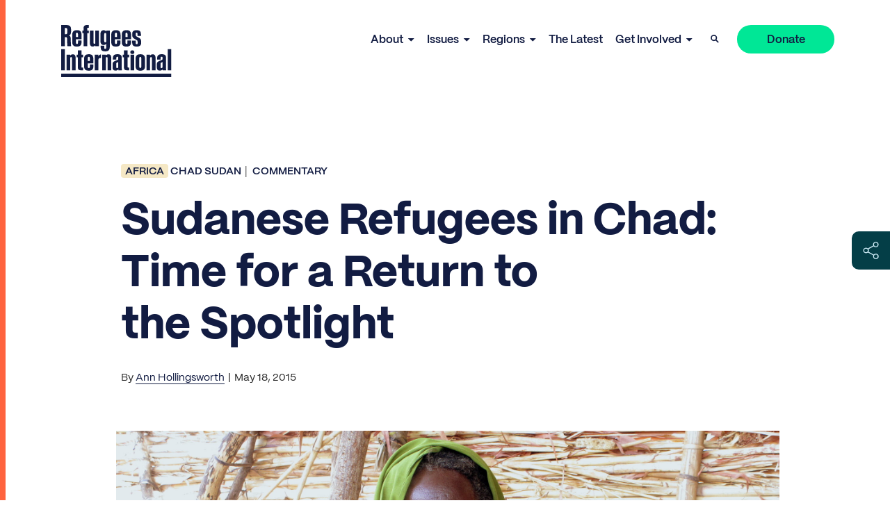

--- FILE ---
content_type: text/html; charset=UTF-8
request_url: https://www.refugeesinternational.org/sudanese-refugees-in-chad-time-for-a-return-to-the-spotlight/
body_size: 25303
content:
<!doctype html>
<html class="no-js ok-to-alert"
lang="en-US"  >
<head>
	<meta charset="utf-8"><meta name="google" value="notranslate">
	<meta http-equiv="X-UA-Compatible" content="IE=edge">
	<meta name="viewport" content="width=device-width, initial-scale=1">
	<meta charset="UTF-8">
	<link rel="profile" href="https://gmpg.org/xfn/11">
	<meta name='robots' content='index, follow, max-image-preview:large, max-snippet:-1, max-video-preview:-1' />
	<style>img:is([sizes="auto" i], [sizes^="auto," i]) { contain-intrinsic-size: 3000px 1500px }</style>
	
	<title>Sudanese Refugees in Chad: Time for a Return to the Spotlight - Refugees International</title>
	<meta name="description" content="The over 360,000 Sudanese refugees currently in Chad have been there for over a decade. They fled to Chad after violence in their towns and villages in Darfur. And that violence in Darfur unfortunately continues." />
	<link rel="canonical" href="https://www.refugeesinternational.org/sudanese-refugees-in-chad-time-for-a-return-to-the-spotlight/" />
	<meta property="og:locale" content="en_US" />
	<meta property="og:type" content="article" />
	<meta property="og:title" content="Sudanese Refugees in Chad: Time for a Return to the Spotlight - Refugees International" />
	<meta property="og:description" content="The over 360,000 Sudanese refugees currently in Chad have been there for over a decade. They fled to Chad after violence in their towns and villages in Darfur. And that violence in Darfur unfortunately continues." />
	<meta property="og:url" content="https://www.refugeesinternational.org/sudanese-refugees-in-chad-time-for-a-return-to-the-spotlight/" />
	<meta property="og:site_name" content="Refugees International" />
	<meta property="article:publisher" content="https://www.facebook.com/RefugeesInternational" />
	<meta property="article:published_time" content="2015-05-18T15:30:00+00:00" />
	<meta property="article:modified_time" content="2023-06-14T19:43:35+00:00" />
	<meta property="og:image" content="https://d3jwam0i5codb7.cloudfront.net/wp-content/uploads/2023/02/img-3.jpg" />
	<meta property="og:image:width" content="2500" />
	<meta property="og:image:height" content="1875" />
	<meta property="og:image:type" content="image/jpeg" />
	<meta name="author" content="Wide Eye Creative" />
	<meta name="twitter:card" content="summary_large_image" />
	<meta name="twitter:creator" content="@RefugeesIntl" />
	<meta name="twitter:site" content="@RefugeesIntl" />
	<meta name="twitter:label1" content="Written by" />
	<meta name="twitter:data1" content="Wide Eye Creative" />
	<meta name="twitter:label2" content="Est. reading time" />
	<meta name="twitter:data2" content="2 minutes" />
	<script type="application/ld+json" class="yoast-schema-graph">{"@context":"https://schema.org","@graph":[{"@type":"Article","@id":"https://www.refugeesinternational.org/sudanese-refugees-in-chad-time-for-a-return-to-the-spotlight/#article","isPartOf":{"@id":"https://www.refugeesinternational.org/sudanese-refugees-in-chad-time-for-a-return-to-the-spotlight/"},"author":{"name":"Wide Eye Creative","@id":"https://www.refugeesinternational.org/#/schema/person/20e990462af1c859b72724dea751c401"},"headline":"Sudanese Refugees in Chad: Time for a Return to the Spotlight","datePublished":"2015-05-18T15:30:00+00:00","dateModified":"2023-06-14T19:43:35+00:00","mainEntityOfPage":{"@id":"https://www.refugeesinternational.org/sudanese-refugees-in-chad-time-for-a-return-to-the-spotlight/"},"wordCount":416,"publisher":{"@id":"https://www.refugeesinternational.org/#organization"},"image":{"@id":"https://www.refugeesinternational.org/sudanese-refugees-in-chad-time-for-a-return-to-the-spotlight/#primaryimage"},"thumbnailUrl":"https://d3jwam0i5codb7.cloudfront.net/wp-content/uploads/2023/02/img-3.jpg","inLanguage":"en-US"},{"@type":"WebPage","@id":"https://www.refugeesinternational.org/sudanese-refugees-in-chad-time-for-a-return-to-the-spotlight/","url":"https://www.refugeesinternational.org/sudanese-refugees-in-chad-time-for-a-return-to-the-spotlight/","name":"Sudanese Refugees in Chad: Time for a Return to the Spotlight - Refugees International","isPartOf":{"@id":"https://www.refugeesinternational.org/#website"},"primaryImageOfPage":{"@id":"https://www.refugeesinternational.org/sudanese-refugees-in-chad-time-for-a-return-to-the-spotlight/#primaryimage"},"image":{"@id":"https://www.refugeesinternational.org/sudanese-refugees-in-chad-time-for-a-return-to-the-spotlight/#primaryimage"},"thumbnailUrl":"https://d3jwam0i5codb7.cloudfront.net/wp-content/uploads/2023/02/img-3.jpg","datePublished":"2015-05-18T15:30:00+00:00","dateModified":"2023-06-14T19:43:35+00:00","description":"The over 360,000 Sudanese refugees currently in Chad have been there for over a decade. They fled to Chad after violence in their towns and villages in Darfur. And that violence in Darfur unfortunately continues.","breadcrumb":{"@id":"https://www.refugeesinternational.org/sudanese-refugees-in-chad-time-for-a-return-to-the-spotlight/#breadcrumb"},"inLanguage":"en-US","potentialAction":[{"@type":"ReadAction","target":["https://www.refugeesinternational.org/sudanese-refugees-in-chad-time-for-a-return-to-the-spotlight/"]}]},{"@type":"ImageObject","inLanguage":"en-US","@id":"https://www.refugeesinternational.org/sudanese-refugees-in-chad-time-for-a-return-to-the-spotlight/#primaryimage","url":"https://d3jwam0i5codb7.cloudfront.net/wp-content/uploads/2023/02/img-3.jpg","contentUrl":"https://d3jwam0i5codb7.cloudfront.net/wp-content/uploads/2023/02/img-3.jpg","width":2500,"height":1875},{"@type":"BreadcrumbList","@id":"https://www.refugeesinternational.org/sudanese-refugees-in-chad-time-for-a-return-to-the-spotlight/#breadcrumb","itemListElement":[{"@type":"ListItem","position":1,"name":"Home","item":"https://www.refugeesinternational.org/"},{"@type":"ListItem","position":2,"name":"Sudanese Refugees in Chad: Time for a Return to the Spotlight"}]},{"@type":"WebSite","@id":"https://www.refugeesinternational.org/#website","url":"https://www.refugeesinternational.org/","name":"Refugees International","description":"Refugees International site","publisher":{"@id":"https://www.refugeesinternational.org/#organization"},"potentialAction":[{"@type":"SearchAction","target":{"@type":"EntryPoint","urlTemplate":"https://www.refugeesinternational.org/?s={search_term_string}"},"query-input":{"@type":"PropertyValueSpecification","valueRequired":true,"valueName":"search_term_string"}}],"inLanguage":"en-US"},{"@type":"Organization","@id":"https://www.refugeesinternational.org/#organization","name":"Refugees International","url":"https://www.refugeesinternational.org/","logo":{"@type":"ImageObject","inLanguage":"en-US","@id":"https://www.refugeesinternational.org/#/schema/logo/image/","url":"https://d3jwam0i5codb7.cloudfront.net/wp-content/uploads/2024/12/RI_Logo_Night-1.png","contentUrl":"https://d3jwam0i5codb7.cloudfront.net/wp-content/uploads/2024/12/RI_Logo_Night-1.png","width":1600,"height":795,"caption":"Refugees International"},"image":{"@id":"https://www.refugeesinternational.org/#/schema/logo/image/"},"sameAs":["https://www.facebook.com/RefugeesInternational","https://x.com/RefugeesIntl","https://www.instagram.com/refugeesintl/","https://bsky.app/profile/refugeesinternational.org","https://www.linkedin.com/company/refugees-international/"]},{"@type":"Person","@id":"https://www.refugeesinternational.org/#/schema/person/20e990462af1c859b72724dea751c401","name":"Wide Eye Creative","image":{"@type":"ImageObject","inLanguage":"en-US","@id":"https://www.refugeesinternational.org/#/schema/person/image/","url":"https://secure.gravatar.com/avatar/479f4bdca4519e51d8d35291413089fd?s=96&d=mm&r=g","contentUrl":"https://secure.gravatar.com/avatar/479f4bdca4519e51d8d35291413089fd?s=96&d=mm&r=g","caption":"Wide Eye Creative"},"url":"https://www.refugeesinternational.org/author/hellowideeyecreative-com/"}]}</script>


<link rel='dns-prefetch' href='//use.typekit.net' />
  <script>(function(w,d,s,l,i){w[l]=w[l]||[];w[l].push({'gtm.start':new Date().getTime(),event:'gtm.js'});var f=d.getElementsByTagName(s)[0],j=d.createElement(s),dl=l!='dataLayer'?'&l='+l:'';j.async=true;j.src='https://www.googletagmanager.com/gtm.js?id='+i+dl;f.parentNode.insertBefore(j,f);})(window,document,'script','dataLayer','GTM-WX3MPKR');</script>
	<link rel='stylesheet' id='wp-block-library-css' href='https://www.refugeesinternational.org/wp-includes/css/dist/block-library/style.min.css?ver=6.7.4' type='text/css' media='all' />
<style id='wp-block-library-inline-css' type='text/css'>
.wp-block-gutena-forms .is-style-round-range-slider .gutena-forms-field.range-field { 
							-webkit-appearance: none;
							width: 100%;
							height: 8px;
							border: 1px solid var(--wp--gutena-forms--input-border-color, #D7DBE7);
							border-radius: 5px;
							background: var(--wp--gutena-forms--input-bg-color,"transparent");
							outline: none;
							-webkit-transition: .2s;
							transition: opacity .2s;
						 }
						 .wp-block-gutena-forms .is-style-round-range-slider .gutena-forms-field.range-field:hover{
							border: 1px solid var(--wp--gutena-forms--input-border-color, #D7DBE7);
							opacity: 1;
						 }
						 .wp-block-gutena-forms .is-style-round-range-slider .gutena-forms-field.range-field:focus {
							border: 1px solid var(--wp--gutena-forms--input-focus-border-color, var(--wp--preset--color--primary, #3F6DE4 ));
						 }
						 .wp-block-gutena-forms .is-style-round-range-slider .gutena-forms-field.range-field::-webkit-slider-thumb {
							-webkit-appearance: none;
							appearance: none;
							width: 20px;
							height: 20px;
							border: 2px solid var(--wp--gutena-forms--input-border-color, #D7DBE7);
							border-radius: 50%;
							background: var(--wp--gutena-forms--input-focus-border-color, var(--wp--preset--color--primary, #3F6DE4 ));
							cursor: pointer;
						  }
						  .wp-block-gutena-forms .is-style-round-range-slider .gutena-forms-field.range-field::-moz-range-thumb {
							width: 20px;
							height: 20px;
							border: 2px solid var(--wp--gutena-forms--input-border-color, #D7DBE7);
							border-radius: 50%;
							background: var(--wp--gutena-forms--input-focus-border-color, var(--wp--preset--color--primary, #3F6DE4 ));
							cursor: pointer;
						  }
						
</style>
<style id='gutena-forms-style-inline-css' type='text/css'>
.wp-block-gutena-forms .wp-block-group.is-layout-flex>.wp-block-image{display:flex}.wp-block-gutena-forms .is-vertical.is-layout-flex.wp-block-group .gutena-forms-field,.wp-block-gutena-forms .is-vertical.is-layout-flex.wp-block-group .heading-input-label-gutena{min-width:100%}.wp-block-gutena-forms .gutena-forms-field,.wp-block-gutena-forms .heading-input-label-gutena{background-color:transparent}.wp-block-gutena-forms.not-show-form-labels .heading-input-label-gutena{display:none}.wp-block-gutena-forms.has-label-font-family .heading-input-label-gutena{font-family:var(--wp--gutena-forms--label-font-family)}.wp-block-gutena-forms .heading-input-label-gutena{color:var(--wp--gutena-forms--label-color);font-size:var(--wp--gutena-forms--label-font-size,13px);font-weight:var(--wp--gutena-forms--label-font-weight);line-height:var(--wp--gutena-forms--label-line-height)}.wp-block-gutena-forms .gutena-forms-field{color:var(--wp--gutena-forms--label-color)}.wp-block-gutena-forms .gutena-forms-field:not(.checkbox-field):not(.radio-field):not(.optin-field){background-color:var(--wp--gutena-forms--input-bg-color,"transparent")}.wp-block-gutena-forms .gutena-forms-field:not(.checkbox-field):not(.radio-field):not(.optin-field):-webkit-autofill,.wp-block-gutena-forms .gutena-forms-field:not(.checkbox-field):not(.radio-field):not(.optin-field):-webkit-autofill:focus,.wp-block-gutena-forms .gutena-forms-field:not(.checkbox-field):not(.radio-field):not(.optin-field):-webkit-autofill:hover{-webkit-box-shadow:0 0 0 1000px var(--wp--gutena-forms--input-bg-color,"transparent") inset;-webkit-transition:background-color 5000s ease-in-out 0s;transition:background-color 5000s ease-in-out 0s}.wp-block-gutena-forms .gutena-forms-field.checkbox-field.inline-options,.wp-block-gutena-forms .gutena-forms-field.radio-field.inline-options{display:flex;flex-wrap:wrap}.wp-block-gutena-forms .gutena-forms-field.checkbox-field.has-1-col,.wp-block-gutena-forms .gutena-forms-field.radio-field.has-1-col{display:grid;grid-template-columns:repeat(1,1fr)}.wp-block-gutena-forms .gutena-forms-field.checkbox-field.has-2-col,.wp-block-gutena-forms .gutena-forms-field.radio-field.has-2-col{display:grid;grid-template-columns:repeat(2,1fr)}.wp-block-gutena-forms .gutena-forms-field.checkbox-field.has-3-col,.wp-block-gutena-forms .gutena-forms-field.radio-field.has-3-col{display:grid;grid-template-columns:repeat(3,1fr)}.wp-block-gutena-forms .gutena-forms-field.checkbox-field.has-4-col,.wp-block-gutena-forms .gutena-forms-field.radio-field.has-4-col{display:grid;grid-template-columns:repeat(4,1fr)}.wp-block-gutena-forms .gutena-forms-field.checkbox-field.has-5-col,.wp-block-gutena-forms .gutena-forms-field.radio-field.has-5-col{display:grid;grid-template-columns:repeat(5,1fr)}.wp-block-gutena-forms .gutena-forms-field.checkbox-field.has-6-col,.wp-block-gutena-forms .gutena-forms-field.radio-field.has-6-col{display:grid;grid-template-columns:repeat(6,1fr)}.wp-block-gutena-forms .gutena-forms-field.checkbox-field .checkbox-container,.wp-block-gutena-forms .gutena-forms-field.checkbox-field .optin-container,.wp-block-gutena-forms .gutena-forms-field.optin-field .checkbox-container,.wp-block-gutena-forms .gutena-forms-field.optin-field .optin-container{cursor:pointer;display:block;padding-left:25px;position:relative;-webkit-user-select:none;-moz-user-select:none;user-select:none}.wp-block-gutena-forms .gutena-forms-field.checkbox-field .checkbox-container input,.wp-block-gutena-forms .gutena-forms-field.checkbox-field .optin-container input,.wp-block-gutena-forms .gutena-forms-field.optin-field .checkbox-container input,.wp-block-gutena-forms .gutena-forms-field.optin-field .optin-container input{cursor:pointer;height:0;opacity:0;position:absolute;width:0}.wp-block-gutena-forms .gutena-forms-field.checkbox-field .checkbox-container input:checked~.checkmark,.wp-block-gutena-forms .gutena-forms-field.checkbox-field .optin-container input:checked~.checkmark,.wp-block-gutena-forms .gutena-forms-field.optin-field .checkbox-container input:checked~.checkmark,.wp-block-gutena-forms .gutena-forms-field.optin-field .optin-container input:checked~.checkmark{background-color:var(--wp--gutena-forms--input-focus-border-color,var(--wp--preset--color--primary,#3f6de4));border-color:var(--wp--gutena-forms--input-focus-border-color,var(--wp--preset--color--primary,#3f6de4))}.wp-block-gutena-forms .gutena-forms-field.checkbox-field .checkbox-container input:checked~.checkmark:after,.wp-block-gutena-forms .gutena-forms-field.checkbox-field .optin-container input:checked~.checkmark:after,.wp-block-gutena-forms .gutena-forms-field.optin-field .checkbox-container input:checked~.checkmark:after,.wp-block-gutena-forms .gutena-forms-field.optin-field .optin-container input:checked~.checkmark:after{display:block}.wp-block-gutena-forms .gutena-forms-field.checkbox-field .checkbox-container .checkmark:after,.wp-block-gutena-forms .gutena-forms-field.checkbox-field .optin-container .checkmark:after,.wp-block-gutena-forms .gutena-forms-field.optin-field .checkbox-container .checkmark:after,.wp-block-gutena-forms .gutena-forms-field.optin-field .optin-container .checkmark:after{border:solid #fff;border-width:0 3px 3px 0;height:7px;left:5px;top:2px;transform:rotate(45deg);width:3px}.wp-block-gutena-forms .gutena-forms-field.checkbox-field .checkmark,.wp-block-gutena-forms .gutena-forms-field.optin-field .checkmark{background-color:#fff;border:1px solid var(--wp--gutena-forms--input-border-color,#d7dbe7);border-radius:2px;height:16px;left:0;position:absolute;top:50%;transform:translateY(-50%);width:16px}.wp-block-gutena-forms .gutena-forms-field.checkbox-field .checkmark:after,.wp-block-gutena-forms .gutena-forms-field.optin-field .checkmark:after{content:"";display:none;position:absolute}.wp-block-gutena-forms .gutena-forms-field.radio-field .radio-container{cursor:pointer;display:block;padding-left:25px;position:relative;-webkit-user-select:none;-moz-user-select:none;user-select:none}.wp-block-gutena-forms .gutena-forms-field.radio-field .radio-container input{cursor:pointer;opacity:0;position:absolute}.wp-block-gutena-forms .gutena-forms-field.radio-field .radio-container:hover input~.checkmark{background-color:#fff}.wp-block-gutena-forms .gutena-forms-field.radio-field .radio-container input:checked~.checkmark{background-color:#fff;border-color:var(--wp--gutena-forms--input-focus-border-color,var(--wp--preset--color--primary,#3f6de4))}.wp-block-gutena-forms .gutena-forms-field.radio-field .radio-container input:checked~.checkmark:after{display:block}.wp-block-gutena-forms .gutena-forms-field.radio-field .radio-container .checkmark:after{background:var(--wp--gutena-forms--input-focus-border-color,var(--wp--preset--color--primary,#3f6de4));border-radius:50%;height:10px;left:3px;top:3px;width:10px}.wp-block-gutena-forms .gutena-forms-field.radio-field .checkmark{background-color:#fff;border:1px solid var(--wp--gutena-forms--input-border-color,#d7dbe7);border-radius:50%;height:16px;left:0;position:absolute;top:50%;transform:translateY(-50%);width:16px}.wp-block-gutena-forms .gutena-forms-field.radio-field .checkmark:after{content:"";display:none;position:absolute}.wp-block-gutena-forms .gutena-forms-field.range-field{accent-color:var(--wp--gutena-forms--input-focus-border-color,var(--wp--preset--color--primary,#3f6de4))}.wp-block-gutena-forms .wp-block-gutena-form-field:not(.gutena-forms-radio-field):not(.gutena-forms-checkbox-field):not(.gutena-forms-range-field):not(.gutena-forms-optin-field){background-color:var(--wp--gutena-forms--input-bg-color,"transparent")}.wp-block-gutena-forms .gutena-forms-field::-moz-placeholder{color:var(--wp--gutena-forms--placeholder-color);font-size:var(--wp--gutena-forms--placeholder-font-size);font-weight:var(--wp--gutena-forms--placeholder-font-weight);line-height:var(--wp--gutena-forms--placeholder-line-height)}.wp-block-gutena-forms .gutena-forms-field::placeholder,.wp-block-gutena-forms .gutena-forms-placeholder{color:var(--wp--gutena-forms--placeholder-color);font-size:var(--wp--gutena-forms--placeholder-font-size);font-weight:var(--wp--gutena-forms--placeholder-font-weight);line-height:var(--wp--gutena-forms--placeholder-line-height)}.wp-block-gutena-forms.has-placeholder-font-family .wp-block-gutena-form-field .gutena-forms-field{font-family:var(--wp--gutena-forms--placeholder-font-family)}.wp-block-gutena-forms .wp-block-gutena-form-field .gutena-forms-field{box-sizing:border-box;-moz-box-sizing:border-box;-webkit-box-sizing:border-box;font-size:var(--wp--gutena-forms--placeholder-font-size);font-weight:var(--wp--gutena-forms--placeholder-font-weight);line-height:var(--wp--gutena-forms--placeholder-line-height);padding:13px calc(18px + var(--wp--gutena-forms--input-border-radius, 0px)/2);width:100%}.wp-block-gutena-forms .wp-block-gutena-form-field .gutena-forms-field:not(.textarea-field):not(.checkbox-field){height:50px}.wp-block-gutena-forms .wp-block-gutena-form-field .gutena-forms-field.checkbox-field,.wp-block-gutena-forms .wp-block-gutena-form-field .gutena-forms-field.radio-field{-moz-column-gap:3rem;column-gap:3rem;padding-left:0;padding-right:0;row-gap:.5rem}.wp-block-gutena-forms .wp-block-gutena-form-field .gutena-forms-field.range-field{padding:0}.wp-block-gutena-forms .wp-block-gutena-form-field .gutena-forms-field.optin-field{align-items:center;display:flex;padding-left:0}.wp-block-gutena-forms .wp-block-gutena-form-field .gf-range-values{color:var(--wp--gutena-forms--label-color);display:flex;font-size:var(--wp--gutena-forms--placeholder-font-size);font-weight:var(--wp--gutena-forms--placeholder-font-weight);justify-content:space-between;line-height:var(--wp--gutena-forms--placeholder-line-height);margin:0;padding:0}.wp-block-gutena-forms .wp-block-gutena-form-field.gutena-forms-optin-field{width:1.25rem}.wp-block-gutena-forms .wp-block-columns{margin-bottom:var(--wp--style--block-gap,2em)}.wp-block-gutena-forms .wp-block-gutena-form-field{width:100%}.wp-block-gutena-forms:not(.input-box-border-bottom-only) .wp-block-gutena-form-field:not(.gutena-forms-radio-field):not(.gutena-forms-checkbox-field):not(.gutena-forms-range-field):not(.gutena-forms-optin-field){border-color:var(--wp--gutena-forms--input-border-color,#d7dbe7);border-radius:var(--wp--gutena-forms--input-border-radius,0);border-style:solid;border-width:var(--wp--gutena-forms--input-border-width,1px)}.wp-block-gutena-forms:not(.input-box-border-bottom-only) .wp-block-gutena-form-field:not(.gutena-forms-radio-field):not(.gutena-forms-checkbox-field):not(.gutena-forms-range-field):not(.gutena-forms-optin-field):focus-within{border-color:var(--wp--gutena-forms--input-focus-border-color,var(--wp--preset--color--primary,#3f6de4));width:100%}.wp-block-gutena-forms.input-box-border-bottom-only .wp-block-gutena-form-field:not(.gutena-forms-radio-field):not(.gutena-forms-checkbox-field):not(.gutena-forms-range-field):not(.gutena-forms-optin-field){border-bottom:var(--wp--gutena-forms--input-border-width,1px) solid var(--wp--gutena-forms--input-border-color,#d7dbe7)}.wp-block-gutena-forms.input-box-border-bottom-only .wp-block-gutena-form-field:not(.gutena-forms-radio-field):not(.gutena-forms-checkbox-field):not(.gutena-forms-range-field):not(.gutena-forms-optin-field):focus-within{border-bottom:var(--wp--gutena-forms--input-border-width,1px) solid var(--wp--gutena-forms--input-focus-border-color,var(--wp--preset--color--primary,#3f6de4));width:100%}.wp-block-gutena-forms.input-box-border-bottom-only .wp-block-gutena-form-field .gutena-forms-field{padding-left:0;padding-right:0}.wp-block-gutena-forms .wp-block-gutena-form-field .gutena-forms-field,.wp-block-gutena-forms .wp-block-gutena-form-field .gutena-forms-field:focus{border:0;box-shadow:none!important;margin:0!important;outline:0!important}.wp-block-gutena-forms .gutena-forms-confirmation-columns{display:none}.wp-block-gutena-forms .wp-block-gutena-field-group .is-layout-flex{gap:var(--wp--style--block-gap,1.5rem)}.wp-block-gutena-forms .wp-block-gutena-field-group .gutena-forms-field-error-msg{color:#fd3e3e;font-size:12px;margin-top:.5rem}.wp-block-gutena-forms .wp-block-gutena-field-group:not(.display-error) .gutena-forms-field-error-msg{display:none}.wp-block-gutena-forms .wp-block-gutena-field-group.display-error .wp-block-gutena-form-field:not(.gutena-forms-radio-field):not(.gutena-forms-checkbox-field):not(.gutena-forms-range-field):not(.gutena-forms-optin-field){border-color:var(--wp--gutena-forms--input-focus-border-color,var(--wp--preset--color--primary,#3f6de4))}.wp-block-gutena-forms.form-progress .wp-block-button__link{opacity:.8}.wp-block-gutena-forms .gutena-forms-btn-progress{display:inline-block;height:22px;position:relative;width:60px}.wp-block-gutena-forms .gutena-forms-btn-progress div{animation-timing-function:cubic-bezier(0,1,1,0);background:#fff;border-radius:50%;height:7px;position:absolute;top:11px;width:7px}.wp-block-gutena-forms .gutena-forms-btn-progress div:first-child{animation:submit-progress1 .6s infinite;left:5px}.wp-block-gutena-forms .gutena-forms-btn-progress div:nth-child(2){animation:submit-progress2 .6s infinite;left:5px}.wp-block-gutena-forms .gutena-forms-btn-progress div:nth-child(3){animation:submit-progress2 .6s infinite;left:25px}.wp-block-gutena-forms .gutena-forms-btn-progress div:nth-child(4){animation:submit-progress3 .6s infinite;left:45px}@keyframes submit-progress1{0%{transform:scale(0)}to{transform:scale(1)}}@keyframes submit-progress3{0%{transform:scale(1)}to{transform:scale(0)}}@keyframes submit-progress2{0%{transform:translate(0)}to{transform:translate(24px)}}.wp-block-gutena-forms:not(.display-error-message) .wp-block-gutena-form-error-msg:not(.block-editor-block-list__block),.wp-block-gutena-forms:not(.display-success-message) .wp-block-gutena-form-confirm-msg:not(.block-editor-block-list__block){display:none}.wp-block-gutena-forms.hide-form-now>.wp-block-buttons,.wp-block-gutena-forms.hide-form-now>.wp-block-columns,.wp-block-gutena-forms.hide-form-now>.wp-block-gutena-field-group{height:0;transition:height 2s;visibility:hidden}@media only screen and (max-width:600px){.wp-block-gutena-forms .gutena-forms-field.checkbox-field:not(.inline-options),.wp-block-gutena-forms .gutena-forms-field.radio-field:not(.inline-options){grid-template-columns:repeat(1,1fr)}}

</style>
<style id='safe-svg-svg-icon-style-inline-css' type='text/css'>
.safe-svg-cover{text-align:center}.safe-svg-cover .safe-svg-inside{display:inline-block;max-width:100%}.safe-svg-cover svg{height:100%;max-height:100%;max-width:100%;width:100%}

</style>
<style id='global-styles-inline-css' type='text/css'>
:root{--wp--preset--aspect-ratio--square: 1;--wp--preset--aspect-ratio--4-3: 4/3;--wp--preset--aspect-ratio--3-4: 3/4;--wp--preset--aspect-ratio--3-2: 3/2;--wp--preset--aspect-ratio--2-3: 2/3;--wp--preset--aspect-ratio--16-9: 16/9;--wp--preset--aspect-ratio--9-16: 9/16;--wp--preset--color--black: #000000;--wp--preset--color--cyan-bluish-gray: #abb8c3;--wp--preset--color--white: #ffffff;--wp--preset--color--pale-pink: #f78da7;--wp--preset--color--vivid-red: #cf2e2e;--wp--preset--color--luminous-vivid-orange: #ff6900;--wp--preset--color--luminous-vivid-amber: #fcb900;--wp--preset--color--light-green-cyan: #7bdcb5;--wp--preset--color--vivid-green-cyan: #00d084;--wp--preset--color--pale-cyan-blue: #8ed1fc;--wp--preset--color--vivid-cyan-blue: #0693e3;--wp--preset--color--vivid-purple: #9b51e0;--wp--preset--gradient--vivid-cyan-blue-to-vivid-purple: linear-gradient(135deg,rgba(6,147,227,1) 0%,rgb(155,81,224) 100%);--wp--preset--gradient--light-green-cyan-to-vivid-green-cyan: linear-gradient(135deg,rgb(122,220,180) 0%,rgb(0,208,130) 100%);--wp--preset--gradient--luminous-vivid-amber-to-luminous-vivid-orange: linear-gradient(135deg,rgba(252,185,0,1) 0%,rgba(255,105,0,1) 100%);--wp--preset--gradient--luminous-vivid-orange-to-vivid-red: linear-gradient(135deg,rgba(255,105,0,1) 0%,rgb(207,46,46) 100%);--wp--preset--gradient--very-light-gray-to-cyan-bluish-gray: linear-gradient(135deg,rgb(238,238,238) 0%,rgb(169,184,195) 100%);--wp--preset--gradient--cool-to-warm-spectrum: linear-gradient(135deg,rgb(74,234,220) 0%,rgb(151,120,209) 20%,rgb(207,42,186) 40%,rgb(238,44,130) 60%,rgb(251,105,98) 80%,rgb(254,248,76) 100%);--wp--preset--gradient--blush-light-purple: linear-gradient(135deg,rgb(255,206,236) 0%,rgb(152,150,240) 100%);--wp--preset--gradient--blush-bordeaux: linear-gradient(135deg,rgb(254,205,165) 0%,rgb(254,45,45) 50%,rgb(107,0,62) 100%);--wp--preset--gradient--luminous-dusk: linear-gradient(135deg,rgb(255,203,112) 0%,rgb(199,81,192) 50%,rgb(65,88,208) 100%);--wp--preset--gradient--pale-ocean: linear-gradient(135deg,rgb(255,245,203) 0%,rgb(182,227,212) 50%,rgb(51,167,181) 100%);--wp--preset--gradient--electric-grass: linear-gradient(135deg,rgb(202,248,128) 0%,rgb(113,206,126) 100%);--wp--preset--gradient--midnight: linear-gradient(135deg,rgb(2,3,129) 0%,rgb(40,116,252) 100%);--wp--preset--font-size--small: 13px;--wp--preset--font-size--medium: 20px;--wp--preset--font-size--large: 36px;--wp--preset--font-size--x-large: 42px;--wp--preset--spacing--20: 0.44rem;--wp--preset--spacing--30: 0.67rem;--wp--preset--spacing--40: 1rem;--wp--preset--spacing--50: 1.5rem;--wp--preset--spacing--60: 2.25rem;--wp--preset--spacing--70: 3.38rem;--wp--preset--spacing--80: 5.06rem;--wp--preset--shadow--natural: 6px 6px 9px rgba(0, 0, 0, 0.2);--wp--preset--shadow--deep: 12px 12px 50px rgba(0, 0, 0, 0.4);--wp--preset--shadow--sharp: 6px 6px 0px rgba(0, 0, 0, 0.2);--wp--preset--shadow--outlined: 6px 6px 0px -3px rgba(255, 255, 255, 1), 6px 6px rgba(0, 0, 0, 1);--wp--preset--shadow--crisp: 6px 6px 0px rgba(0, 0, 0, 1);}:where(body) { margin: 0; }.wp-site-blocks > .alignleft { float: left; margin-right: 2em; }.wp-site-blocks > .alignright { float: right; margin-left: 2em; }.wp-site-blocks > .aligncenter { justify-content: center; margin-left: auto; margin-right: auto; }:where(.is-layout-flex){gap: 0.5em;}:where(.is-layout-grid){gap: 0.5em;}.is-layout-flow > .alignleft{float: left;margin-inline-start: 0;margin-inline-end: 2em;}.is-layout-flow > .alignright{float: right;margin-inline-start: 2em;margin-inline-end: 0;}.is-layout-flow > .aligncenter{margin-left: auto !important;margin-right: auto !important;}.is-layout-constrained > .alignleft{float: left;margin-inline-start: 0;margin-inline-end: 2em;}.is-layout-constrained > .alignright{float: right;margin-inline-start: 2em;margin-inline-end: 0;}.is-layout-constrained > .aligncenter{margin-left: auto !important;margin-right: auto !important;}.is-layout-constrained > :where(:not(.alignleft):not(.alignright):not(.alignfull)){margin-left: auto !important;margin-right: auto !important;}body .is-layout-flex{display: flex;}.is-layout-flex{flex-wrap: wrap;align-items: center;}.is-layout-flex > :is(*, div){margin: 0;}body .is-layout-grid{display: grid;}.is-layout-grid > :is(*, div){margin: 0;}body{padding-top: 0px;padding-right: 0px;padding-bottom: 0px;padding-left: 0px;}a:where(:not(.wp-element-button)){text-decoration: underline;}:root :where(.wp-element-button, .wp-block-button__link){background-color: #32373c;border-width: 0;color: #fff;font-family: inherit;font-size: inherit;line-height: inherit;padding: calc(0.667em + 2px) calc(1.333em + 2px);text-decoration: none;}.has-black-color{color: var(--wp--preset--color--black) !important;}.has-cyan-bluish-gray-color{color: var(--wp--preset--color--cyan-bluish-gray) !important;}.has-white-color{color: var(--wp--preset--color--white) !important;}.has-pale-pink-color{color: var(--wp--preset--color--pale-pink) !important;}.has-vivid-red-color{color: var(--wp--preset--color--vivid-red) !important;}.has-luminous-vivid-orange-color{color: var(--wp--preset--color--luminous-vivid-orange) !important;}.has-luminous-vivid-amber-color{color: var(--wp--preset--color--luminous-vivid-amber) !important;}.has-light-green-cyan-color{color: var(--wp--preset--color--light-green-cyan) !important;}.has-vivid-green-cyan-color{color: var(--wp--preset--color--vivid-green-cyan) !important;}.has-pale-cyan-blue-color{color: var(--wp--preset--color--pale-cyan-blue) !important;}.has-vivid-cyan-blue-color{color: var(--wp--preset--color--vivid-cyan-blue) !important;}.has-vivid-purple-color{color: var(--wp--preset--color--vivid-purple) !important;}.has-black-background-color{background-color: var(--wp--preset--color--black) !important;}.has-cyan-bluish-gray-background-color{background-color: var(--wp--preset--color--cyan-bluish-gray) !important;}.has-white-background-color{background-color: var(--wp--preset--color--white) !important;}.has-pale-pink-background-color{background-color: var(--wp--preset--color--pale-pink) !important;}.has-vivid-red-background-color{background-color: var(--wp--preset--color--vivid-red) !important;}.has-luminous-vivid-orange-background-color{background-color: var(--wp--preset--color--luminous-vivid-orange) !important;}.has-luminous-vivid-amber-background-color{background-color: var(--wp--preset--color--luminous-vivid-amber) !important;}.has-light-green-cyan-background-color{background-color: var(--wp--preset--color--light-green-cyan) !important;}.has-vivid-green-cyan-background-color{background-color: var(--wp--preset--color--vivid-green-cyan) !important;}.has-pale-cyan-blue-background-color{background-color: var(--wp--preset--color--pale-cyan-blue) !important;}.has-vivid-cyan-blue-background-color{background-color: var(--wp--preset--color--vivid-cyan-blue) !important;}.has-vivid-purple-background-color{background-color: var(--wp--preset--color--vivid-purple) !important;}.has-black-border-color{border-color: var(--wp--preset--color--black) !important;}.has-cyan-bluish-gray-border-color{border-color: var(--wp--preset--color--cyan-bluish-gray) !important;}.has-white-border-color{border-color: var(--wp--preset--color--white) !important;}.has-pale-pink-border-color{border-color: var(--wp--preset--color--pale-pink) !important;}.has-vivid-red-border-color{border-color: var(--wp--preset--color--vivid-red) !important;}.has-luminous-vivid-orange-border-color{border-color: var(--wp--preset--color--luminous-vivid-orange) !important;}.has-luminous-vivid-amber-border-color{border-color: var(--wp--preset--color--luminous-vivid-amber) !important;}.has-light-green-cyan-border-color{border-color: var(--wp--preset--color--light-green-cyan) !important;}.has-vivid-green-cyan-border-color{border-color: var(--wp--preset--color--vivid-green-cyan) !important;}.has-pale-cyan-blue-border-color{border-color: var(--wp--preset--color--pale-cyan-blue) !important;}.has-vivid-cyan-blue-border-color{border-color: var(--wp--preset--color--vivid-cyan-blue) !important;}.has-vivid-purple-border-color{border-color: var(--wp--preset--color--vivid-purple) !important;}.has-vivid-cyan-blue-to-vivid-purple-gradient-background{background: var(--wp--preset--gradient--vivid-cyan-blue-to-vivid-purple) !important;}.has-light-green-cyan-to-vivid-green-cyan-gradient-background{background: var(--wp--preset--gradient--light-green-cyan-to-vivid-green-cyan) !important;}.has-luminous-vivid-amber-to-luminous-vivid-orange-gradient-background{background: var(--wp--preset--gradient--luminous-vivid-amber-to-luminous-vivid-orange) !important;}.has-luminous-vivid-orange-to-vivid-red-gradient-background{background: var(--wp--preset--gradient--luminous-vivid-orange-to-vivid-red) !important;}.has-very-light-gray-to-cyan-bluish-gray-gradient-background{background: var(--wp--preset--gradient--very-light-gray-to-cyan-bluish-gray) !important;}.has-cool-to-warm-spectrum-gradient-background{background: var(--wp--preset--gradient--cool-to-warm-spectrum) !important;}.has-blush-light-purple-gradient-background{background: var(--wp--preset--gradient--blush-light-purple) !important;}.has-blush-bordeaux-gradient-background{background: var(--wp--preset--gradient--blush-bordeaux) !important;}.has-luminous-dusk-gradient-background{background: var(--wp--preset--gradient--luminous-dusk) !important;}.has-pale-ocean-gradient-background{background: var(--wp--preset--gradient--pale-ocean) !important;}.has-electric-grass-gradient-background{background: var(--wp--preset--gradient--electric-grass) !important;}.has-midnight-gradient-background{background: var(--wp--preset--gradient--midnight) !important;}.has-small-font-size{font-size: var(--wp--preset--font-size--small) !important;}.has-medium-font-size{font-size: var(--wp--preset--font-size--medium) !important;}.has-large-font-size{font-size: var(--wp--preset--font-size--large) !important;}.has-x-large-font-size{font-size: var(--wp--preset--font-size--x-large) !important;}
:where(.wp-block-post-template.is-layout-flex){gap: 1.25em;}:where(.wp-block-post-template.is-layout-grid){gap: 1.25em;}
:where(.wp-block-columns.is-layout-flex){gap: 2em;}:where(.wp-block-columns.is-layout-grid){gap: 2em;}
:root :where(.wp-block-pullquote){font-size: 1.5em;line-height: 1.6;}
</style>
<link rel='stylesheet' id='theme_css-css' href='https://www.refugeesinternational.org/wp-content/themes/heliotrope/assets/css/main-5fc0e8b357.rev.min.css?ver=v1' type='text/css' media='all' />
<link rel='stylesheet' id='typekit_css-css' href='https://use.typekit.net/dxc1oxw.css?ver=v1' type='text/css' media='all' />
<link rel='stylesheet' id='font_css-css' href='https://www.refugeesinternational.org/wp-content/themes/heliotrope/assets/css/fonts-ed9fa3d76f.rev.min.css?ver=v1' type='text/css' media='all' />
<script type="text/javascript" id="gutena-forms-script-js-extra">
/* <![CDATA[ */
var gutenaFormsBlock = {"submit_action":"gutena_forms_submit","ajax_url":"https:\/\/www.refugeesinternational.org\/wp-admin\/admin-ajax.php","nonce":"73768e45a0","grecaptcha_type":"0","grecaptcha_site_key":"","grecaptcha_secret_key":"","pricing_link":"https:\/\/www.refugeesinternational.org\/wp-admin\/admin.php?page=gutena-forms&pagetype=introduction#gutena-forms-pricing","required_msg":"Please fill in this field","required_msg_optin":"Please check this checkbox","required_msg_select":"Please select an option","required_msg_check":"Please check an option","invalid_email_msg":"Please enter a valid email address","min_value_msg":"Input value should be greater than","max_value_msg":"Input value should be less than"};
/* ]]> */
</script>
<script type="text/javascript" src="https://www.refugeesinternational.org/wp-content/plugins/gutena-forms/build/script.js?ver=88d2bed4428a29f4f231" id="gutena-forms-script-js"></script>
<script type="text/javascript" src="https://www.refugeesinternational.org/wp-includes/js/jquery/jquery.min.js?ver=3.7.1" id="jquery-core-js"></script>
<script type="text/javascript" src="https://www.refugeesinternational.org/wp-includes/js/jquery/jquery-migrate.min.js?ver=3.4.1" id="jquery-migrate-js"></script>
<link rel='shortlink' href='https://www.refugeesinternational.org/?p=402' />
<link rel="icon" href="https://d3jwam0i5codb7.cloudfront.net/wp-content/uploads/2023/03/RI_Favicon_1-300x300.png" sizes="32x32" />
<link rel="icon" href="https://d3jwam0i5codb7.cloudfront.net/wp-content/uploads/2023/03/RI_Favicon_1-300x300.png" sizes="192x192" />
<link rel="apple-touch-icon" href="https://d3jwam0i5codb7.cloudfront.net/wp-content/uploads/2023/03/RI_Favicon_1-300x300.png" />
<meta name="msapplication-TileImage" content="https://d3jwam0i5codb7.cloudfront.net/wp-content/uploads/2023/03/RI_Favicon_1-300x300.png" />
		<style type="text/css" id="wp-custom-css">
			/* 02 May 2023 */
@media screen and (max-width: 768px) {
    a.facetwp-page.first, a.facetwp-page.last {
        display: none;
    }
}

@media screen and (min-width: 768px) {
    a.facetwp-page.first.active, a.facetwp-page.last.active {
        display: block;
    }
}

a.facetwp-page.first, a.facetwp-page.last {
    font-size: unset;
    margin: 0 25px;
    position: static;
}

a.facetwp-page.first.active:before,
a.facetwp-page.last.active:after{
    display: none;
}

a.facetwp-page.last:after {
    right: 0;
}

a.facetwp-page.first:before {
    left: 0;
}

ol li sup a{
    color: #121c42;
    text-decoration: underline;
    text-underline-position: under;
}
ol li sup a:hover {
	color: #ff633e;
}
@media (min-width: 960px) {
	.site-footer__bottom {
		align-items: flex-end;
	}
}

.alert-wrapper__content p {
	font-family: antonia-variable,sans-serif;
}

@media (max-width: 959px) {
	.alert-wrapper__button .btn {
		width: 100%;
	}
}

/* 3rd May 2023 */
.single.authors .topper-page.is-style-author .topper-page__image {
	width: unset;
	grid-column: 1/13;
}

@media (min-width: 768px) {
	.single.authors .topper-page.is-style-author .topper-page__image {
		width: 360px;
		grid-column: unset;
	}
}

.single.authors .topper-page__image__inner__wrapper {
	padding-top: calc(100% * (360/360));
	position: relative;
}

.single.authors .topper-page__image .topper-page__image__inner__wrapper img {
	position: absolute;
	top: 50%;
	left: 50%;
	transform: translate(-50%, -50%);
	width: 100%;
	height: 100%;
	object-fit: cover;
}

.single.authors .topper-page.is-style-author .topper-page__content {
		grid-column: 2/12;
		width: unset;
}

@media (min-width: 960px) {
		.single.authors .topper-page.is-style-author .topper-page__content {
			grid-column: 2/10;
			width: unset;
	}
}

@media (min-width: 1199px) {
		.single.authors .topper-page.is-style-author .topper-page__content 	{
			width: 545px;
			grid-column: unset;
	}
}

@media (min-width: 768px) { 
	.single.authors .topper-page__inner {
		grid-column-gap: 32px;
	}
}

@media (min-width: 960px) { 
	.single.authors .topper-page__inner {
		grid-column-gap: 64px;
	}
}

.h1.h1-alt, h1.h1-alt{
	line-height: 95%;
}

.spotlight__posts-and-link h3 {
	font-weight: 400;
	font-variation-settings: 'opsz' 26.5714;
}

.single.stories h1 .dewidow,
.single.reports-briefs h1 .dewidow {
	white-space: unset;
}

.single.stories .dewidow span.nbsp,
.single.reports-briefs .dewidow span.nbsp {
	display: inline-block;
}

.wp-block-heliotrope-image-list .image-list__text__deck {
	margin-bottom: 26px;
}

footer .logo-deck-social p {
	font-family: PP Mori Medium,sans-serif;
}

/* 4th May 2023 */

.single.reports-briefs ol li p {
	margin: 0;
}

/* 5th May 2023 */
@media screen and (max-width: 959px) {
	.image-list__text {
    padding: 0;
	}
}

.post-grid .grid-item .entry-title .grid-content__featured-text-wrap {
	background-image: linear-gradient(transparent,transparent),linear-gradient(transparent,transparent),linear-gradient(#121c42,#121c42);
    background-position: 0 100%,100% 100%,0 100%;
    background-repeat: no-repeat;
    background-size: calc(100% + 20px) 2px,100% 2px,0 2px;
	transition: .45s ease-in-out;
	padding-bottom: 4px;
}

.post-grid .grid-item:hover .entry-title .grid-content__featured-text-wrap {
	background-position: 100% 100%,100% 100%,0 100%;
  background-size: 0 2px,0 2px,100% 2px;
}

@media screen and (max-width: 960px) {
	.shares-slider {
    display: none;
	}
}		</style>
			  <script>
		!function(){"use strict";const e=document.documentElement,t=e.style;e.className=e.className.replace("no-js","js");const n=()=>t.setProperty("--vh",.01*window.innerHeight+"px");n(),window.setVHUnit=n,window.llItems=[]}();	  </script>
		<!-- Harness Code -->
		<script>
		!function(t,e){var a=document.head,n=document.createElement("script");n.type="text/javascript",n.src="https://widget.harnessapp.com/harness-widget-v2.js",n.onreadystatechange=e,n.onload=e,a.appendChild(n)}(0,function(){window.HarnessWidget.init({charity_id:"82bbc516f2b35e08f2ca"})});
		</script>
		<!-- End Harness Code -->
			</head>

<body class="post-template-default single single-post postid-402 single-format-standard wp-embed-responsive has-pulldown-search" data-page-id="402">  <noscript><iframe src="https://www.googletagmanager.com/ns.html?id=GTM-WX3MPKR" height="0" width="0" style="display:none;visibility:hidden"></iframe></noscript>
	

<div id="page" class="site-wrap">
	<a class="skip-link screen-reader-text" href="#content">Skip to content</a>
	<header id="masthead" data-js-social-hide class="site-header sticky-header 
">
	<div class="site-header__inner">
		<div class="container">
		<div class="site-header__row">
			<div class="site-header__item site-header__main-logo">
				<a class="site-header__item_inner" href="https://www.refugeesinternational.org/" rel="home">
					<span class="logo"><svg viewBox="0 0 252 118" fill="none" xmlns="http://www.w3.org/2000/svg"><path fill="#fff" d="M0 110.248h249.397v7.746H0zm0-62.201h8.413V27.499h1.991c.55 0 .996.057 1.34.17.365.091.652.273.858.546.229.25.389.59.48 1.022.115.432.206 1 .275 1.704l.275 12.267c0 .568.011 1.068.034 1.5.046.43.08.84.103 1.226.046.363.092.715.137 1.056.07.341.138.693.206 1.056h8.516c-.092-.34-.172-.67-.24-.988-.046-.34-.103-.738-.172-1.192a55.035 55.035 0 0 1-.137-1.67c-.046-.659-.104-1.5-.172-2.522l-.172-9.881c-.069-1.363-.194-2.5-.377-3.408-.184-.909-.447-1.658-.79-2.249-.344-.59-.767-1.056-1.27-1.397-.481-.34-1.077-.614-1.786-.818a8.849 8.849 0 0 0 1.888-1.022 5.957 5.957 0 0 0 1.511-1.602c.412-.659.733-1.442.961-2.351.252-.909.378-1.976.378-3.203V8.962c0-1.136-.114-2.136-.343-2.999-.229-.886-.561-1.658-.996-2.317a5.868 5.868 0 0 0-1.648-1.704 9.4 9.4 0 0 0-2.3-1.124c-.87-.296-1.855-.5-2.954-.614A29.4 29.4 0 0 0 10.404 0H0v48.047Zm8.413-27.193V6.815H10.3c.641 0 1.168.057 1.58.17.434.091.778.262 1.03.512.274.227.457.545.549.954.114.386.172.863.172 1.43v7.804c0 .568-.057 1.057-.172 1.466a1.824 1.824 0 0 1-.55.954c-.251.25-.595.443-1.03.579-.412.113-.927.17-1.545.17H8.413Zm27.366 28.01c1.763 0 3.285-.204 4.567-.613 1.305-.409 2.369-1 3.193-1.772a7.031 7.031 0 0 0 1.854-2.896c.412-1.159.618-2.477.618-3.953v-4.805h-8v5.248c0 .454-.046.863-.138 1.227-.091.34-.228.636-.412.886a1.87 1.87 0 0 1-.686.579c-.252.113-.573.17-.962.17a3.3 3.3 0 0 1-.858-.102 2.516 2.516 0 0 1-.652-.34 1.872 1.872 0 0 1-.447-.58 4.145 4.145 0 0 1-.275-.852 11.025 11.025 0 0 1-.171-1.09 27.189 27.189 0 0 1-.035-1.431V21.637c0-.704.035-1.318.103-1.84.092-.523.218-.954.378-1.295.183-.34.435-.59.755-.75.321-.181.71-.272 1.168-.272.275 0 .515.034.721.102.206.045.39.125.55.239.183.113.331.272.446.477.137.204.24.454.309.75.069.272.126.601.172.987.045.387.068.818.068 1.295v5.725h-5.837v5.18h13.975v-7.974c0-1.5-.08-2.84-.24-4.021-.138-1.204-.367-2.272-.687-3.203-.32-.932-.744-1.738-1.27-2.42a6.306 6.306 0 0 0-1.958-1.67c-.755-.43-1.648-.749-2.678-.953-1.03-.228-2.209-.341-3.537-.341-1.946 0-3.605.216-4.979.647-1.35.432-2.46 1.102-3.33 2.01-.87.91-1.5 2.068-1.889 3.476-.389 1.386-.583 3.056-.583 5.01v14.925c0 1.294.08 2.476.24 3.544.16 1.044.412 1.987.755 2.828a8.23 8.23 0 0 0 1.374 2.146 7.17 7.17 0 0 0 2.06 1.466c.801.386 1.717.67 2.747.852 1.053.204 2.243.306 3.57.306Zm14.919-.817h8.172V18.639h3.675v-6.1H58.87V8.52c0-.5.035-.897.103-1.193.07-.318.184-.568.344-.75.183-.181.435-.306.755-.374a6.887 6.887 0 0 1 1.305-.102h1.167V0h-2.987c-1.625 0-3.01.125-4.155.375-1.121.25-2.037.681-2.746 1.295-.687.613-1.19 1.42-1.511 2.42-.298.976-.447 2.203-.447 3.68v4.77h-2.85v6.1h2.85v29.407Zm20.736.647a7.11 7.11 0 0 0 2.026-.273 6.64 6.64 0 0 0 1.682-.647 5.203 5.203 0 0 0 1.27-1.022c.367-.387.665-.795.893-1.227v2.522h8.138V12.54h-8.138v26.613c0 .59-.045 1.102-.137 1.533-.069.432-.194.784-.378 1.057-.16.272-.377.477-.652.613-.252.113-.56.17-.927.17-.39 0-.721-.057-.996-.17a1.596 1.596 0 0 1-.618-.613c-.16-.273-.286-.625-.377-1.057a9.897 9.897 0 0 1-.104-1.533V12.54h-8.172v27.77c0 1.477.126 2.75.378 3.817.275 1.045.675 1.908 1.202 2.59a4.874 4.874 0 0 0 2.026 1.499c.824.318 1.785.477 2.884.477Zm24.759-3.408a7.27 7.27 0 0 0 2.06-.272 6.68 6.68 0 0 0 1.683-.716 5.451 5.451 0 0 0 1.236-1.022 5.08 5.08 0 0 0 .859-1.295v8.45c0 .455-.023.853-.069 1.194-.046.363-.114.67-.206.92-.069.272-.16.5-.275.681a1.094 1.094 0 0 1-.446.409c-.16.114-.355.193-.584.239a2.298 2.298 0 0 1-.72.102c-.367 0-.688-.046-.962-.137a1.56 1.56 0 0 1-.687-.443 1.972 1.972 0 0 1-.412-.783 5.586 5.586 0 0 1-.103-1.159V46.99h-8.035v3.885c0 1.545.195 2.862.584 3.953.389 1.113.984 2.021 1.785 2.726.824.727 1.877 1.25 3.16 1.567 1.281.34 2.803.511 4.566.511 1.19 0 2.266-.08 3.228-.238.984-.16 1.865-.42 2.644-.784a6.496 6.496 0 0 0 2.06-1.363c.572-.568 1.053-1.26 1.442-2.079.412-.818.71-1.772.893-2.862.183-1.09.275-2.34.275-3.748V12.54h-8.138v2.59a4.555 4.555 0 0 0-.859-1.261 5.039 5.039 0 0 0-1.236-1.057 5.917 5.917 0 0 0-1.682-.681 7.291 7.291 0 0 0-2.06-.273c-1.122 0-2.14.17-3.056.511a5.472 5.472 0 0 0-2.335 1.67c-.641.75-1.134 1.75-1.477 2.999-.343 1.25-.515 2.794-.515 4.634v13.8c0 1.205.069 2.284.206 3.238.16.954.39 1.794.687 2.521a7.12 7.12 0 0 0 1.099 1.875c.434.5.927.92 1.476 1.26.55.318 1.145.557 1.786.716.663.136 1.373.204 2.128.204Zm3.572-6.065c-.275 0-.527-.034-.756-.102a1.963 1.963 0 0 1-.618-.307 2.208 2.208 0 0 1-.446-.545 4.152 4.152 0 0 1-.275-.852 12.59 12.59 0 0 1-.172-1.159 15.841 15.841 0 0 1-.068-1.567V22.422c0-.568.022-1.068.068-1.5.046-.454.103-.852.172-1.192.069-.341.16-.625.275-.852.137-.227.286-.409.446-.545a1.31 1.31 0 0 1 .584-.307 2.77 2.77 0 0 1 .79-.102c.274 0 .526.034.755.102.229.068.435.182.618.34.183.137.332.33.446.58.115.227.206.511.275.852.092.318.16.693.206 1.124.046.41.069.875.069 1.398v12.437c0 .545-.023 1.034-.069 1.465a7.536 7.536 0 0 1-.206 1.159c-.069.318-.16.59-.275.818a1.87 1.87 0 0 1-.446.579c-.183.136-.389.25-.618.34a2.64 2.64 0 0 1-.755.103Zm24.404 9.643c1.763 0 3.285-.204 4.567-.613 1.305-.409 2.369-1 3.193-1.772a7.031 7.031 0 0 0 1.855-2.896c.412-1.159.618-2.477.618-3.953v-4.805h-8.001v5.248c0 .454-.046.863-.137 1.227-.092.34-.229.636-.412.886a1.87 1.87 0 0 1-.687.579c-.252.113-.572.17-.961.17-.321 0-.607-.034-.859-.102a2.508 2.508 0 0 1-.652-.34 1.886 1.886 0 0 1-.447-.58 4.133 4.133 0 0 1-.274-.852 10.99 10.99 0 0 1-.172-1.09 27.101 27.101 0 0 1-.034-1.431V21.637c0-.704.034-1.318.103-1.84.091-.523.217-.954.377-1.295.184-.34.435-.59.756-.75.32-.181.71-.272 1.167-.272.275 0 .515.034.721.102.206.045.39.125.55.239.183.113.332.272.446.477.138.204.241.454.309.75.069.272.126.601.172.987.046.387.069.818.069 1.295v5.725h-5.838v5.18h13.975v-7.974c0-1.5-.08-2.84-.24-4.021-.137-1.204-.366-2.272-.687-3.203-.32-.932-.744-1.738-1.27-2.42a6.314 6.314 0 0 0-1.957-1.67c-.756-.43-1.649-.749-2.679-.953-1.03-.228-2.209-.341-3.536-.341-1.946 0-3.606.216-4.979.647-1.351.432-2.461 1.102-3.331 2.01-.87.91-1.499 2.068-1.888 3.476-.389 1.386-.584 3.056-.584 5.01v14.925c0 1.294.08 2.476.24 3.544.161 1.044.412 1.987.756 2.828a8.234 8.234 0 0 0 1.373 2.146 7.169 7.169 0 0 0 2.06 1.466c.802.386 1.717.67 2.747.852 1.053.204 2.244.306 3.571.306Zm23.808 0c1.763 0 3.285-.204 4.567-.613 1.305-.409 2.369-1 3.193-1.772a7.03 7.03 0 0 0 1.854-2.896c.412-1.159.618-2.477.618-3.953v-4.805h-8v5.248c0 .454-.046.863-.137 1.227-.092.34-.229.636-.412.886-.184.25-.412.443-.687.579-.252.113-.572.17-.962.17a3.3 3.3 0 0 1-.858-.102 2.508 2.508 0 0 1-.652-.34 1.871 1.871 0 0 1-.447-.58 4.133 4.133 0 0 1-.274-.852 10.99 10.99 0 0 1-.172-1.09 27.101 27.101 0 0 1-.034-1.431V21.637c0-.704.034-1.318.103-1.84.091-.523.217-.954.377-1.295.183-.34.435-.59.756-.75.32-.181.709-.272 1.167-.272.275 0 .515.034.721.102.206.045.389.125.55.239.183.113.331.272.446.477.137.204.24.454.309.75.069.272.126.601.172.987.045.387.068.818.068 1.295v5.725h-5.837v5.18h13.975v-7.974c0-1.5-.08-2.84-.24-4.021-.138-1.204-.366-2.272-.687-3.203-.32-.932-.744-1.738-1.27-2.42a6.307 6.307 0 0 0-1.958-1.67c-.755-.43-1.648-.749-2.678-.953-1.03-.228-2.209-.341-3.537-.341-1.945 0-3.605.216-4.978.647-1.351.432-2.461 1.102-3.331 2.01-.87.91-1.499 2.068-1.889 3.476-.389 1.386-.583 3.056-.583 5.01v14.925c0 1.294.08 2.476.24 3.544.16 1.044.412 1.987.755 2.828a8.262 8.262 0 0 0 1.374 2.146 7.169 7.169 0 0 0 2.06 1.466c.801.386 1.717.67 2.747.852 1.053.204 2.243.306 3.571.306Zm23.018 0c1.122 0 2.14-.08 3.056-.238a11.507 11.507 0 0 0 2.541-.648 7.098 7.098 0 0 0 1.957-1.124 6.408 6.408 0 0 0 1.374-1.568 6.756 6.756 0 0 0 .858-2.078 9.764 9.764 0 0 0 .309-2.522v-2.93c0-1.34-.126-2.476-.378-3.408-.229-.954-.583-1.783-1.064-2.487a7.609 7.609 0 0 0-1.854-1.875c-.733-.545-1.626-1.079-2.679-1.601l-3.571-2.01a12.627 12.627 0 0 1-1.304-.887 3.969 3.969 0 0 1-.824-.954 3.522 3.522 0 0 1-.412-1.226 11.376 11.376 0 0 1-.103-1.67V19.15c0-.34.034-.636.103-.885a1.96 1.96 0 0 1 .343-.614c.16-.182.355-.306.584-.375.229-.09.492-.136.789-.136.229 0 .424.023.584.068.183.023.343.08.481.17a.99.99 0 0 1 .412.341c.114.137.206.307.275.511.068.205.114.455.137.75.046.273.069.602.069.988v4.805h7.863V20.41c0-1.59-.206-2.942-.618-4.055-.39-1.113-.985-2.01-1.786-2.692-.801-.704-1.82-1.215-3.056-1.533-1.236-.318-2.69-.477-4.361-.477-1.602 0-3.021.17-4.257.511-1.214.34-2.232.84-3.056 1.5a5.898 5.898 0 0 0-1.855 2.419c-.412.977-.618 2.101-.618 3.373v2.726c0 1.318.103 2.454.309 3.408.229.954.573 1.794 1.031 2.521a7.535 7.535 0 0 0 1.785 1.943c.755.568 1.66 1.113 2.713 1.635l3.674 2.079c.503.318.927.613 1.27.886.343.273.607.59.79.954.206.363.355.784.446 1.26.092.478.138 1.091.138 1.84v2.556c0 .228-.023.444-.069.648a3.34 3.34 0 0 1-.172.511 1.78 1.78 0 0 1-.274.443 1.31 1.31 0 0 1-.412.273 3.426 3.426 0 0 1-.516.17 2.407 2.407 0 0 1-.583.068c-.389 0-.733-.057-1.03-.17a1.563 1.563 0 0 1-.721-.545 3.085 3.085 0 0 1-.447-.954 6.643 6.643 0 0 1-.137-1.432v-4.975h-7.932v4.464c0 1.613.206 2.999.618 4.157.412 1.159 1.03 2.102 1.854 2.829.847.727 1.912 1.26 3.194 1.601 1.282.341 2.792.511 4.532.511ZM0 102.595h8.413V54.548H0v48.047Zm12.2 0h8.173V75.948c0-.59.034-1.09.103-1.5.092-.431.218-.783.378-1.056.183-.272.4-.477.652-.613s.572-.205.962-.205c.366 0 .675.069.927.205.274.136.492.34.652.613.183.273.31.625.378 1.056.091.41.137.91.137 1.5v26.647h8.172V74.823c0-1.499-.137-2.771-.412-3.816-.275-1.068-.687-1.942-1.236-2.624a4.633 4.633 0 0 0-1.991-1.5c-.802-.317-1.752-.476-2.85-.476a7.27 7.27 0 0 0-2.06.272 7.48 7.48 0 0 0-1.683.716 5.43 5.43 0 0 0-2.129 2.18v-2.487h-8.172v35.507Zm33.69 0h3.81v-6.1h-1.167c-.572 0-1.03-.034-1.373-.102-.32-.068-.572-.182-.755-.34-.184-.182-.298-.432-.344-.75a9.992 9.992 0 0 1-.069-1.295v-20.82h3.709v-6.1h-3.709V57.24H37.82v9.848h-2.85v6.1h2.85v22.047c0 1.476.115 2.692.344 3.646.229.954.64 1.703 1.236 2.249.618.545 1.442.931 2.472 1.158 1.053.205 2.392.307 4.017.307Zm16.715.818c1.762 0 3.284-.205 4.566-.614 1.305-.409 2.37-.999 3.194-1.772a7.03 7.03 0 0 0 1.854-2.896c.412-1.159.618-2.476.618-3.953v-4.804h-8v5.247c0 .455-.046.864-.138 1.227-.091.34-.229.636-.412.886-.183.25-.412.443-.687.58-.252.113-.572.17-.961.17a3.29 3.29 0 0 1-.858-.103 2.513 2.513 0 0 1-.653-.34 1.874 1.874 0 0 1-.446-.58 4.144 4.144 0 0 1-.275-.852 11.018 11.018 0 0 1-.172-1.09 27.193 27.193 0 0 1-.034-1.431V76.186c0-.704.034-1.317.103-1.84.092-.522.218-.954.378-1.295.183-.34.435-.59.755-.75.32-.181.71-.272 1.168-.272.274 0 .515.034.72.102.207.046.39.125.55.239.183.114.332.272.446.477.138.204.24.454.31.75.068.272.125.602.171.988.046.386.069.818.069 1.295v5.724h-5.837v5.18h13.975V78.81c0-1.5-.08-2.84-.24-4.02-.138-1.205-.367-2.273-.688-3.204-.32-.931-.743-1.738-1.27-2.42a6.307 6.307 0 0 0-1.957-1.669c-.756-.431-1.648-.75-2.678-.954-1.03-.227-2.21-.34-3.537-.34-1.946 0-3.606.215-4.979.647-1.35.431-2.46 1.101-3.33 2.01-.87.909-1.5 2.067-1.89 3.476-.388 1.386-.583 3.055-.583 5.009V92.27c0 1.295.08 2.476.24 3.544.16 1.045.413 1.988.756 2.828a8.228 8.228 0 0 0 1.373 2.147 7.16 7.16 0 0 0 2.06 1.465c.802.386 1.717.67 2.747.852 1.053.204 2.244.307 3.572.307Zm13.575-.818h8.172V79.424c0-.932.092-1.693.275-2.284.206-.59.503-1.067.892-1.43.413-.387.928-.648 1.546-.784.64-.16 1.396-.239 2.266-.239h1.03v-7.906h-.446c-.756 0-1.443.137-2.06.41a5.233 5.233 0 0 0-1.649 1.056 6.57 6.57 0 0 0-1.236 1.5 6.677 6.677 0 0 0-.755 1.771v-4.43H76.18v35.507Zm16.699 0h8.172V75.948c0-.59.034-1.09.103-1.5.092-.431.218-.783.378-1.056.183-.272.4-.477.652-.613s.572-.205.962-.205c.366 0 .675.069.927.205.274.136.492.34.652.613.183.273.309.625.378 1.056.091.41.137.91.137 1.5v26.647h8.172V74.823c0-1.499-.137-2.771-.412-3.816-.274-1.068-.687-1.942-1.236-2.624a4.63 4.63 0 0 0-1.991-1.5c-.802-.317-1.752-.476-2.85-.476a7.29 7.29 0 0 0-2.061.272 7.485 7.485 0 0 0-1.682.716 5.443 5.443 0 0 0-1.271.988 5.463 5.463 0 0 0-.858 1.193v-2.488h-8.172v35.507Zm30.288.681c.847 0 1.591-.079 2.231-.238.664-.159 1.237-.375 1.717-.648a5.87 5.87 0 0 0 1.305-1.022c.366-.386.675-.818.927-1.295v.682c0 .204.012.409.035.613.022.205.034.409.034.614l.069.613h8a42.168 42.168 0 0 1-.172-1.602l-.068-1.67a48.235 48.235 0 0 1-.035-1.873V74.413c0-1.544-.183-2.84-.549-3.884-.343-1.045-.916-1.886-1.717-2.522-.801-.659-1.831-1.124-3.09-1.397-1.259-.295-2.793-.443-4.601-.443-1.717 0-3.205.17-4.464.511-1.259.341-2.312.864-3.159 1.568a6.16 6.16 0 0 0-1.889 2.59c-.412 1.044-.618 2.26-.618 3.646v3.782h7.829V74.55c0-.523.057-.954.172-1.295.114-.34.263-.614.446-.818.206-.227.447-.386.721-.477.275-.09.584-.136.927-.136.321 0 .607.034.859.102.252.068.458.182.618.34.183.16.32.364.412.614.091.25.137.557.137.92v3.203c0 .34-.046.625-.137.852-.069.227-.263.454-.584.682-.297.204-.755.443-1.373.715-.595.273-1.431.625-2.507 1.056a122.5 122.5 0 0 0-2.644 1.16 18.45 18.45 0 0 0-2.129 1.055 9.3 9.3 0 0 0-1.579 1.125 6.272 6.272 0 0 0-1.099 1.363 5.819 5.819 0 0 0-.618 1.602 8.93 8.93 0 0 0-.206 2.01v7.19c0 1.295.137 2.42.412 3.373.298.932.732 1.704 1.305 2.317.572.591 1.282 1.034 2.129 1.329.847.296 1.831.443 2.953.443Zm3.571-5.724c-.298 0-.573-.046-.824-.137a1.84 1.84 0 0 1-.619-.409 2.305 2.305 0 0 1-.377-.75c-.092-.317-.138-.703-.138-1.158v-6.917c0-.318.012-.602.035-.852.023-.25.068-.477.137-.681a3.16 3.16 0 0 1 .309-.546 3 3 0 0 1 .447-.477c.183-.136.377-.272.583-.409a8.3 8.3 0 0 1 .79-.408c.252-.16.481-.285.687-.375.206-.091.4-.182.583-.273.184-.09.344-.17.481-.239.138-.068.275-.147.412-.238v10.802c0 .295-.023.59-.068.886a3.643 3.643 0 0 1-.206.75 1.933 1.933 0 0 1-.31.613c-.137.182-.297.33-.48.443a2.441 2.441 0 0 1-.653.272 2.769 2.769 0 0 1-.789.103Zm23.57 5.043h3.812v-6.1h-1.168c-.572 0-1.03-.034-1.373-.102-.321-.068-.573-.182-.756-.34-.183-.182-.297-.432-.343-.75a9.98 9.98 0 0 1-.069-1.295v-20.82h3.709v-6.1h-3.709V57.24h-8.172v9.848h-2.85v6.1h2.85v22.047c0 1.476.115 2.692.343 3.646.229.954.641 1.703 1.237 2.249.618.545 1.442.931 2.472 1.158 1.053.205 2.392.307 4.017.307Zm6.751 0h8.172V67.088h-8.172v35.507Zm22.17.818c1.969 0 3.628-.216 4.979-.648 1.373-.431 2.483-1.101 3.33-2.01.87-.932 1.488-2.09 1.855-3.476.389-1.408.583-3.078.583-5.009V77.379c0-1.931-.194-3.59-.583-4.975-.367-1.408-.985-2.567-1.855-3.476-.847-.931-1.957-1.613-3.33-2.044-1.351-.455-3.01-.682-4.979-.682-1.969 0-3.64.227-5.013.682-1.351.431-2.461 1.113-3.331 2.044-.847.909-1.465 2.068-1.854 3.476-.366 1.386-.549 3.044-.549 4.975V92.27c0 1.931.183 3.6.549 5.01.389 1.385 1.007 2.543 1.854 3.475.87.909 1.98 1.579 3.331 2.01 1.373.432 3.044.648 5.013.648Zm0-6.032c-.481 0-.87-.09-1.168-.272-.297-.182-.537-.455-.721-.818-.16-.364-.274-.83-.343-1.397a25.839 25.839 0 0 1-.069-2.045V76.8c0-.794.023-1.476.069-2.044.069-.568.183-1.033.343-1.397.184-.386.424-.659.721-.818.298-.181.687-.272 1.168-.272.481 0 .858.09 1.133.272.298.16.527.432.687.818.183.364.297.83.343 1.397.069.568.103 1.25.103 2.045v16.05c0 .794-.034 1.476-.103 2.044-.046.568-.16 1.033-.343 1.397-.16.363-.389.636-.687.818-.275.181-.652.272-1.133.272Zm13.978 5.214h8.172V75.948c0-.59.034-1.09.103-1.5.091-.431.217-.783.378-1.056.183-.272.4-.477.652-.613s.572-.205.961-.205c.367 0 .676.069.927.205.275.136.493.34.653.613.183.273.309.625.378 1.056.091.41.137.91.137 1.5v26.647h8.172V74.823c0-1.499-.137-2.771-.412-3.816-.275-1.068-.687-1.942-1.236-2.624a4.632 4.632 0 0 0-1.992-1.5c-.801-.317-1.751-.476-2.85-.476a7.28 7.28 0 0 0-2.06.272 7.466 7.466 0 0 0-1.682.716 5.443 5.443 0 0 0-1.271.988 5.463 5.463 0 0 0-.858 1.193v-2.488h-8.172v35.507Zm30.287.681c.847 0 1.591-.079 2.232-.238.664-.159 1.236-.375 1.717-.648a5.87 5.87 0 0 0 1.305-1.022c.366-.386.675-.818.927-1.295v.682c0 .204.011.409.034.613.023.205.035.409.035.614l.068.613h8.001a42.168 42.168 0 0 1-.172-1.602 481.71 481.71 0 0 1-.068-1.67 48.235 48.235 0 0 1-.035-1.873V74.413c0-1.544-.183-2.84-.549-3.884-.344-1.045-.916-1.886-1.717-2.522-.801-.659-1.831-1.124-3.09-1.397-1.259-.295-2.793-.443-4.602-.443-1.716 0-3.204.17-4.463.511-1.259.341-2.312.864-3.159 1.568a6.16 6.16 0 0 0-1.889 2.59c-.412 1.044-.618 2.26-.618 3.646v3.782h7.829V74.55c0-.523.057-.954.172-1.295.114-.34.263-.614.446-.818a1.67 1.67 0 0 1 .721-.477c.275-.09.584-.136.927-.136.321 0 .607.034.859.102.251.068.457.182.618.34.183.16.32.364.412.614.091.25.137.557.137.92v3.203c0 .34-.046.625-.137.852-.069.227-.264.454-.584.682-.298.204-.755.443-1.374.715-.595.273-1.43.625-2.506 1.056-.962.41-1.843.796-2.644 1.16a18.45 18.45 0 0 0-2.129 1.055 9.26 9.26 0 0 0-1.579 1.125 6.243 6.243 0 0 0-1.099 1.363 5.819 5.819 0 0 0-.618 1.602 8.873 8.873 0 0 0-.206 2.01v7.19c0 1.295.137 2.42.412 3.373.297.932.732 1.704 1.305 2.317.572.591 1.281 1.034 2.128 1.329.847.296 1.832.443 2.953.443Zm3.571-5.724a2.41 2.41 0 0 1-.824-.137 1.826 1.826 0 0 1-.618-.409 2.305 2.305 0 0 1-.377-.75c-.092-.317-.138-.703-.138-1.158v-6.917c0-.318.012-.602.035-.852.022-.25.068-.477.137-.681.091-.205.195-.387.309-.546.137-.181.286-.34.446-.477.183-.136.378-.272.584-.409a8.3 8.3 0 0 1 .79-.408c.252-.16.481-.285.687-.375.206-.091.4-.182.583-.273l.481-.239c.137-.068.275-.147.412-.238v10.802c0 .295-.023.59-.069.886a3.521 3.521 0 0 1-.206.75 1.91 1.91 0 0 1-.309.613c-.137.182-.297.33-.48.443a2.455 2.455 0 0 1-.653.272 2.771 2.771 0 0 1-.79.103Zm14.16 5.043h8.172V54.548h-8.172v48.047Z"/><rect x="156.589" y="57.448" width="9.07" height="8.133" rx="4.067" fill="#fff"/></svg></span>
				</a>		
			</div>
						<nav
			class="site-header__item site-header__menu-section site-header__primary-menu  over-four-items"
			data-itemcount="5"
			data-textlength="40" role="navigation" aria-label="Primary Navigation"
			>
				<ol id="primary-navigation" class="menu site-header__item_inner has-dropdowns has-aria-dropdowns"><li id="menu-item-4482" class="menu-item menu-item-type-post_type menu-item-object-page menu-item-has-children menu-item-4482 top-level-menu-item" aria-haspopup="true"><a href="https://www.refugeesinternational.org/about-us/" class="top-level-nav-link">About</a><button class="sr-dropdown-button has-dropdown-trigger-indictator dropdown-trigger hover-target" aria-haspopup="true"><svg width="10" viewBox="0 0 10 5" fill="none" xmlns="http://www.w3.org/2000/svg"><g clip-path="url(#clip0_988_11856)"><path fill-rule="evenodd" clip-rule="evenodd" d="M9.87565 0.00195312L5.29232 4.58529L0.708984 0.00195312H9.87565Z" fill="white"/></g><defs><clipPath id="clip0_988_11856"><rect width="9.16667" height="5" fill="white" transform="translate(0.708984)"/></clipPath></defs></svg><span class="screen-reader-text">Show submenu for &ldquo;About&rdquo;</span></button>
<ol class="sub-menu menu-odd  menu-depth-1" aria-hidden="true">
	<li id="menu-item-5598" class="menu-item menu-item-type-post_type menu-item-object-page menu-item-5598"><a href="https://www.refugeesinternational.org/about-us/" class="nav-link sub-menu__nav-link">About Us</a></li>
	<li id="menu-item-7792" class="menu-item menu-item-type-post_type menu-item-object-page menu-item-7792"><a href="https://www.refugeesinternational.org/contact-us/" class="nav-link sub-menu__nav-link">Contact Us</a></li>
	<li id="menu-item-6128" class="menu-item menu-item-type-post_type menu-item-object-page menu-item-6128"><a href="https://www.refugeesinternational.org/financials/" class="nav-link sub-menu__nav-link">Financials</a></li>
	<li id="menu-item-8999" class="menu-item menu-item-type-post_type menu-item-object-page menu-item-8999"><a href="https://www.refugeesinternational.org/our-impact/" class="nav-link sub-menu__nav-link">Our Impact</a></li>
	<li id="menu-item-5591" class="menu-item menu-item-type-post_type menu-item-object-page menu-item-5591"><a href="https://www.refugeesinternational.org/our-team/" class="nav-link sub-menu__nav-link">Our People</a></li>
	<li id="menu-item-8293" class="menu-item menu-item-type-post_type menu-item-object-page menu-item-8293"><a href="https://www.refugeesinternational.org/our-supporters/" class="nav-link sub-menu__nav-link">Our Supporters</a></li>
	<li id="menu-item-8712" class="menu-item menu-item-type-post_type menu-item-object-page menu-item-8712"><a href="https://www.refugeesinternational.org/refugee-fellows-program/" class="nav-link sub-menu__nav-link">Refugee Fellows Program</a></li>
</ol>
</li>
<li id="menu-item-4345" class="menu-item menu-item-type-post_type menu-item-object-page menu-item-has-children menu-item-4345 top-level-menu-item" aria-haspopup="true"><a href="https://www.refugeesinternational.org/issues/" class="top-level-nav-link">Issues</a><button class="sr-dropdown-button has-dropdown-trigger-indictator dropdown-trigger hover-target" aria-haspopup="true"><svg width="10" viewBox="0 0 10 5" fill="none" xmlns="http://www.w3.org/2000/svg"><g clip-path="url(#clip0_988_11856)"><path fill-rule="evenodd" clip-rule="evenodd" d="M9.87565 0.00195312L5.29232 4.58529L0.708984 0.00195312H9.87565Z" fill="white"/></g><defs><clipPath id="clip0_988_11856"><rect width="9.16667" height="5" fill="white" transform="translate(0.708984)"/></clipPath></defs></svg><span class="screen-reader-text">Show submenu for &ldquo;Issues&rdquo;</span></button>
<ol class="sub-menu menu-odd  menu-depth-1" aria-hidden="true">
	<li id="menu-item-4332" class="menu-item menu-item-type-post_type menu-item-object-page menu-item-4332"><a href="https://www.refugeesinternational.org/climate-displacement/" class="nav-link sub-menu__nav-link">Climate Displacement</a></li>
	<li id="menu-item-4331" class="menu-item menu-item-type-post_type menu-item-object-page menu-item-4331"><a href="https://www.refugeesinternational.org/internal-displacement/" class="nav-link sub-menu__nav-link">Internal Displacement</a></li>
	<li id="menu-item-4330" class="menu-item menu-item-type-post_type menu-item-object-page menu-item-4330"><a href="https://www.refugeesinternational.org/shifting-power/" class="nav-link sub-menu__nav-link">Shifting Power</a></li>
	<li id="menu-item-4329" class="menu-item menu-item-type-post_type menu-item-object-page menu-item-4329"><a href="https://www.refugeesinternational.org/pathways-to-safety/" class="nav-link sub-menu__nav-link">Pathways to Safety</a></li>
	<li id="menu-item-4327" class="menu-item menu-item-type-post_type menu-item-object-page menu-item-4327"><a href="https://www.refugeesinternational.org/right-to-work/" class="nav-link sub-menu__nav-link">Right to Work</a></li>
	<li id="menu-item-4326" class="menu-item menu-item-type-post_type menu-item-object-page menu-item-4326"><a href="https://www.refugeesinternational.org/women-and-girls/" class="nav-link sub-menu__nav-link">Women and Girls</a></li>
	<li id="menu-item-5628" class="menu-item menu-item-type-custom menu-item-object-custom menu-item-5628"><a target="_blank" rel="noopener noreferrer" href="https://www.refugeeadvocacylab.org/" class="nav-link sub-menu__nav-link nav-link--external">Refugee Advocacy Lab<span class="screen-reader-text">Opens in a new window</span><span class="nav-link__external-icon"><svg xmlns="http://www.w3.org/2000/svg" viewBox="0 0 12 12" xml:space="preserve"><path d="m6.3.5 2 2-3 2.9 1.3 1.3 2.9-2.9 2 2V.5H6.3z"/><path d="M10.1 10.1H1.9V1.9h2.8V.5H.5v11h11V7.4h-1.4v2.7z"/></svg></span></a></li>
</ol>
</li>
<li id="menu-item-4346" class="menu-item menu-item-type-post_type menu-item-object-page menu-item-has-children menu-item-4346 top-level-menu-item" aria-haspopup="true"><a href="https://www.refugeesinternational.org/regions/" class="top-level-nav-link">Regions</a><button class="sr-dropdown-button has-dropdown-trigger-indictator dropdown-trigger hover-target" aria-haspopup="true"><svg width="10" viewBox="0 0 10 5" fill="none" xmlns="http://www.w3.org/2000/svg"><g clip-path="url(#clip0_988_11856)"><path fill-rule="evenodd" clip-rule="evenodd" d="M9.87565 0.00195312L5.29232 4.58529L0.708984 0.00195312H9.87565Z" fill="white"/></g><defs><clipPath id="clip0_988_11856"><rect width="9.16667" height="5" fill="white" transform="translate(0.708984)"/></clipPath></defs></svg><span class="screen-reader-text">Show submenu for &ldquo;Regions&rdquo;</span></button>
<ol class="sub-menu menu-odd  menu-depth-1" aria-hidden="true">
	<li id="menu-item-6236" class="menu-item menu-item-type-post_type menu-item-object-page menu-item-6236"><a href="https://www.refugeesinternational.org/africa/" class="nav-link sub-menu__nav-link">Africa</a></li>
	<li id="menu-item-4399" class="menu-item menu-item-type-post_type menu-item-object-page menu-item-4399"><a href="https://www.refugeesinternational.org/americas/" class="nav-link sub-menu__nav-link">Americas</a></li>
	<li id="menu-item-4401" class="menu-item menu-item-type-post_type menu-item-object-page menu-item-4401"><a href="https://www.refugeesinternational.org/asia/" class="nav-link sub-menu__nav-link">Asia &#038; the Pacific</a></li>
	<li id="menu-item-4400" class="menu-item menu-item-type-post_type menu-item-object-page menu-item-4400"><a href="https://www.refugeesinternational.org/europe-north-africa/" class="nav-link sub-menu__nav-link">Europe</a></li>
	<li id="menu-item-4402" class="menu-item menu-item-type-post_type menu-item-object-page menu-item-4402"><a href="https://www.refugeesinternational.org/middle-east/" class="nav-link sub-menu__nav-link">Middle East &#038; North Africa</a></li>
</ol>
</li>
<li id="menu-item-4347" class="menu-item menu-item-type-post_type menu-item-object-page menu-item-4347 top-level-menu-item"><a href="https://www.refugeesinternational.org/the-latest/" class="top-level-nav-link">The Latest</a></li>
<li id="menu-item-4348" class="menu-item menu-item-type-post_type menu-item-object-page menu-item-has-children menu-item-4348 top-level-menu-item" aria-haspopup="true"><a href="https://www.refugeesinternational.org/get-involved/" class="top-level-nav-link">Get Involved</a><button class="sr-dropdown-button has-dropdown-trigger-indictator dropdown-trigger hover-target" aria-haspopup="true"><svg width="10" viewBox="0 0 10 5" fill="none" xmlns="http://www.w3.org/2000/svg"><g clip-path="url(#clip0_988_11856)"><path fill-rule="evenodd" clip-rule="evenodd" d="M9.87565 0.00195312L5.29232 4.58529L0.708984 0.00195312H9.87565Z" fill="white"/></g><defs><clipPath id="clip0_988_11856"><rect width="9.16667" height="5" fill="white" transform="translate(0.708984)"/></clipPath></defs></svg><span class="screen-reader-text">Show submenu for &ldquo;Get Involved&rdquo;</span></button>
<ol class="sub-menu menu-odd  menu-depth-1" aria-hidden="true">
	<li id="menu-item-6111" class="menu-item menu-item-type-post_type menu-item-object-page menu-item-6111"><a href="https://www.refugeesinternational.org/donate/" class="nav-link sub-menu__nav-link">Ways to Give</a></li>
	<li id="menu-item-8400" class="menu-item menu-item-type-post_type menu-item-object-page menu-item-8400"><a href="https://www.refugeesinternational.org/get-involved/take-action/" class="nav-link sub-menu__nav-link">Take Action</a></li>
	<li id="menu-item-6138" class="menu-item menu-item-type-post_type menu-item-object-page menu-item-6138"><a href="https://www.refugeesinternational.org/events/" class="nav-link sub-menu__nav-link">Events</a></li>
	<li id="menu-item-6121" class="menu-item menu-item-type-post_type menu-item-object-page menu-item-6121"><a href="https://www.refugeesinternational.org/careers/" class="nav-link sub-menu__nav-link">Careers</a></li>
</ol>
</li>
</ol>			</nav>
							<button class="site-header__item site-search-button js-open-site-search" role="button">
				<span class="screen-reader-text">Search</span>
				<span class="nav__search-icon" aria-hidden="true"><svg width="20" viewBox="0 0 20 20" fill="none" xmlns="http://www.w3.org/2000/svg"><path d="M14.403 11.366a.794.794 0 0 0 .11.923l4.279 4.28a1.425 1.425 0 0 1-2.016 2.015l-4.279-4.28c-.23-.23-.645-.275-.928-.106 0 0-.105.078-.434.238A7.6 7.6 0 0 1 .209 7.6a7.6 7.6 0 1 1 14.43 3.337 3.19 3.19 0 0 1-.236.43Zm-6.594.985a4.75 4.75 0 1 0 0-9.501 4.75 4.75 0 0 0 0 9.5Z" fill="#fff"/></svg></span>
			</button>
							<nav class="site-header__item site-header__menu-section site-header__secondary-menu "
			data-itemcount="1"
			data-textlength="6" role="navigation" aria-label="Secondary Navigation">
				<ol id="secondary-navigation" class="menu site-header__item_inner"><li id="menu-item-34" class="menu-item menu-item-type-custom menu-item-object-custom menu-item-34 top-level-menu-item"><a target="_blank" rel="noopener noreferrer" href="https://give.refugeesinternational.org/a/defend-rights-and-refuge-worldwide-2" class="btn nav-link top-level-nav-link nav-link--external">Donate<span class="screen-reader-text">Opens in a new window</span><span class="nav-link__external-icon"><svg xmlns="http://www.w3.org/2000/svg" viewBox="0 0 12 12" xml:space="preserve"><path d="m6.3.5 2 2-3 2.9 1.3 1.3 2.9-2.9 2 2V.5H6.3z"/><path d="M10.1 10.1H1.9V1.9h2.8V.5H.5v11h11V7.4h-1.4v2.7z"/></svg></span></a></li>
</ol>			</nav>
						<div class="site-header__item mobile-menu-toggle">
			<a href="#primary-footer-menu-section" class="mobile-menu-toggle__control js-mobile-menu-control js-open-main-menu" role="button" aria-labelledby="mm-label"
			>
				<span id="mm-label" class="hamburger-control__label">
				<span class="hamburger-control__open-label">
					<span class="screen-reader-text">Site Menu</span>
				</span>
				<span class="hamburger-control__close-label" aria-hidden="true">
					<span class="screen-reader-text">Close Menu</span>
				</span>
				</span>
				<span class="hamburger-control" aria-hidden="true">
				<span class="hamburger-control__inner"></span>
				</span>
				<span class="menu-text open-text">Menu</span>
				<span class="menu-text close-text">Close</span>
			</a>
			</div>
		</div>
		</div>
	</div>
	</header>

<!-- Mobile sticky donate button -->
<nav class="site-header__item site-header__secondary-menu mobile"
data-itemcount="1"
data-textlength="6" role="navigation" aria-label="Secondary Navigation">
	<ol id="secondary-navigation" class="menu site-header__item_inner"><li class="menu-item menu-item-type-custom menu-item-object-custom menu-item-34 top-level-menu-item"><a target="_blank" rel="noopener noreferrer" href="https://give.refugeesinternational.org/a/defend-rights-and-refuge-worldwide-2" class="btn nav-link top-level-nav-link nav-link--external">Donate<span class="screen-reader-text">Opens in a new window</span><span class="nav-link__external-icon"><svg xmlns="http://www.w3.org/2000/svg" viewBox="0 0 12 12" xml:space="preserve"><path d="m6.3.5 2 2-3 2.9 1.3 1.3 2.9-2.9 2 2V.5H6.3z"/><path d="M10.1 10.1H1.9V1.9h2.8V.5H.5v11h11V7.4h-1.4v2.7z"/></svg></span></a></li>
</ol></nav>
	<main class="site-main">

<article class="single post-402 post type-post status-publish format-standard has-post-thumbnail hentry category-uncategorized content_type-commentaries regions-africa regions-chad regions-sudan">
	
<header class="topper topper-single">
	<div class="container">
		<div class="topper-wrapper">
			
<div class="facet-index__post-meta">
	
		<span class="facet-index__tag region h6">

		
												<span class="africa">Africa</span>
														<span class="chad">Chad</span>
														<span class="sudan">Sudan</span>
					
			
		</span>

		<span class="pipe">|</span>		<span class="facet-index__tag h6">

											<span class="commentaries">
						Commentary					</span>
					
		</span>
							
</div>
			<h1 class="page-title topper-page__title">
				Sudanese Refugees in Chad: Time for a Return to <span class="dewidow">the&nbsp;Spotlight</span>			</h1>
			<div class="author-date">
				<p>
											<span>By </span>
																							<a href="https://www.refugeesinternational.org/authors/ann-hollingsworth/" class="author-link">Ann Hollingsworth</a>
																												<span class="pipe"> | </span>
																<span class="date">May 18, 2015</span>
									</p>
			</div>
					</div><!-- .topper-wrapper -->
					<div class="topper__image">
				<img width="2240" height="1500" src="https://d3jwam0i5codb7.cloudfront.net/wp-content/uploads/2023/02/img-3-2240x1500.jpg" class="attachment-3x2_large size-3x2_large wp-post-image" alt="" />			</div>
			</div>
</header><!-- .page-header -->

	<section id="content">
		<div class="container gutenberg-content">
		
<p>The over 360,000 Sudanese refugees currently in Chad have been there for over a decade.&nbsp; They fled to Chad after violence in their towns and villages in Darfur. And that violence in Darfur unfortunately continues.&nbsp;</p>



<p>I think it would be fair to say that this specific refugee population is no longer the new topic of the day.&nbsp; After all, Chad is also dealing with recent refugee flows from both the Central African Republic (CAR) in the south and Nigeria in the west.&nbsp; And the threat of Boko Haram inside Nigeria, now expanding to border countries such as Cameroon, understandably has required attention from both neighboring Chadian government leaders and the international community.&nbsp;</p>



<p>So why is Refugees International choosing to look at the Sudanese refugee population in Chad now?&nbsp;</p>



<p>On the surface, it would seem that there has been enough reporting by both humanitarian actors and non-governmental organizations on the ground.&nbsp;&nbsp; The longstanding efforts to document the challenges that these refugees face should be applauded.&nbsp; But new reporting has been limited and much of the current context, such as how refugee populations are dealing with existing assistance cuts, demands more exploration.&nbsp;</p>



<p>The struggle to find pragmatic and realistic solutions for a protracted refugee crisis is not new.&nbsp; How should the international community prioritize and best support development projects, including livelihood assistance, in a place where funding for food assistance is currently being cut?&nbsp; How can all actors ensure that urgent humanitarian needs are addressed, when the world is facing its largest displacement crisis since World War II and funding appeals are not being met?&nbsp;&nbsp; How can adequate educational opportunities for long-term refugee populations be better addressed?&nbsp; What safety concerns, particularly for women and girls, are the refugees themselves facing on a daily basis?&nbsp;&nbsp; Are there new challenges to health care access that should be discussed?</p>



<p>My colleague, Michael Boyce, and I are currently in Chad’s capital N’Djamena to speak with government and humanitarian leaders. From there, we will travel to eastern Chad to visit with the Sudanese refugee population.</p>



<p>Any new assistance strategy must be guided by field-based analysis.&nbsp; More operational NGO’s are departing the Sudanese refugee population in Chad, often due to funding constraints.&nbsp; The story of the Sudanese refugees, their own story as it stands today, deserves to be heard.&nbsp; Not forgotten.</p>
		</div>
	</section>	
</article><!-- .site-main -->

	
<aside class="social-nav behind" aria-hidden="true">
  <div class="shares-slider">
    <button id="socialTrigger" class="shares-slider__trigger">
      <div class="shares-slider__icon">
        <svg xmlns="http://www.w3.org/2000/svg" viewBox="0 0 25.4 25.4" style="enable-background:new 0 0 25.4 25.4" xml:space="preserve"><path d="M19.9 0c-2.3 0-4.1 1.8-4.1 4 0 .5.1 1 .3 1.5L8.3 9.7c-.7-.6-1.7-1-2.7-1-2.3 0-4.1 1.8-4.1 4s1.8 4 4.1 4c1.1 0 2-.4 2.8-1l7.8 4.2c-.2.5-.3 1-.3 1.5 0 2.2 1.8 4 4.1 4s4.1-1.8 4.1-4-1.8-4-4.1-4c-1.2 0-2.3.5-3.1 1.4l-7.7-4.2c.3-.6.5-1.2.5-1.9s-.2-1.3-.5-1.9l7.7-4.2c.7.9 1.8 1.4 3 1.4C22.1 8 24 6.2 24 4s-1.9-4-4.1-4zm0 1.3c1.5 0 2.7 1.2 2.7 2.7 0 1.5-1.2 2.7-2.7 2.7-1.5 0-2.7-1.2-2.7-2.7 0-1.5 1.2-2.7 2.7-2.7zM5.5 10c1.5 0 2.7 1.2 2.7 2.7 0 1.5-1.2 2.7-2.7 2.7s-2.7-1.2-2.7-2.7C2.8 11.2 4 10 5.5 10zm14.4 8.7c1.5 0 2.7 1.2 2.7 2.7 0 1.5-1.2 2.7-2.7 2.7-1.5 0-2.7-1.2-2.7-2.7 0-1.5 1.2-2.7 2.7-2.7z"/></svg>      </div>
      <div class="shares-slider__slide">
        <ul class="shares-slider__list">
          
<li class="social-sharing-item copy-link">
  <a
	data-copy-href="http://https%3A%2F%2Fwww.refugeesinternational.org%2Fsudanese-refugees-in-chad-time-for-a-return-to-the-spotlight%2F"
	class="js-click-to-copy"
	role="button"
	title="Click to copy the page url."
  ><span class="click-to-copy-inner-range screen-reader-text">https://www.refugeesinternational.org/sudanese-refugees-in-chad-time-for-a-return-to-the-spotlight/</span>
	<span class="link-icon" aria-hidden="true"><svg aria-hidden="true" viewBox="0 0 1792 1792" xmlns="http://www.w3.org/2000/svg"><path d="M1520 1216q0-40-28-68l-208-208q-28-28-68-28-42 0-72 32 3 3 19 18.5t21.5 21.5 15 19 13 25.5 3.5 27.5q0 40-28 68t-68 28q-15 0-27.5-3.5t-25.5-13-19-15-21.5-21.5-18.5-19q-33 31-33 73 0 40 28 68l206 207q27 27 68 27 40 0 68-26l147-146q28-28 28-67zM817 511q0-40-28-68L583 236q-28-28-68-28-39 0-68 27L300 381q-28 28-28 67 0 40 28 68l208 208q27 27 68 27 42 0 72-31-3-3-19-18.5T607.5 680t-15-19-13-25.5T576 608q0-40 28-68t68-28q15 0 27.5 3.5t25.5 13 19 15 21.5 21.5 18.5 19q33-31 33-73zm895 705q0 120-85 203l-147 146q-83 83-203 83-121 0-204-85l-206-207q-83-83-83-203 0-123 88-209l-88-88q-86 88-208 88-120 0-204-84L164 652q-84-84-84-204t85-203L312 99q83-83 203-83 121 0 204 85l206 207q83 83 83 203 0 123-88 209l88 88q86-88 208-88 120 0 204 84l208 208q84 84 84 204z"/></svg></span>
	<span class="check-icon" title="Copied!" aria-hidden="true"><svg aria-hidden="true" viewBox="0 0 1792 1792" xmlns="http://www.w3.org/2000/svg"><path d="M1671 566q0 40-28 68l-724 724-136 136q-28 28-68 28t-68-28l-136-136-362-362q-28-28-28-68t28-68l136-136q28-28 68-28t68 28l294 295 656-657q28-28 68-28t68 28l136 136q28 28 28 68z"/></svg></span>
  </a>
</li><!-- .click-to-copy -->
<li class="social-sharing-item print">
  <a href="#" class="js-print" title="Click to print" role="button">
	<span class="screen-reader-text">Click to print</span>
	<span aria-hidden="true"><svg aria-hidden="true" viewBox="0 0 1792 1792" xmlns="http://www.w3.org/2000/svg"><path d="M448 1536h896v-256H448v256zm0-640h896V512h-160q-40 0-68-28t-28-68V256H448v640zm1152 64q0-26-19-45t-45-19-45 19-19 45 19 45 45 19 45-19 19-45zm128 0v416q0 13-9.5 22.5t-22.5 9.5h-224v160q0 40-28 68t-68 28H416q-40 0-68-28t-28-68v-160H96q-13 0-22.5-9.5T64 1376V960q0-79 56.5-135.5T256 768h64V224q0-40 28-68t68-28h672q40 0 88 20t76 48l152 152q28 28 48 76t20 88v256h64q79 0 135.5 56.5T1728 960z"/></svg></span>
  </a>
</li>
<li class="social-sharing-item email">
  <a
	href="mailto:?subject=Sudanese+Refugees+in+Chad%3A+Time+for+a+Return+to+the+Spotlight+-+Refugees+International&body=https%3A%2F%2Fwww.refugeesinternational.org%2Fsudanese-refugees-in-chad-time-for-a-return-to-the-spotlight%2F"
	class="addthis_button_email"
	target="_blank"
	title="Share this page via Email"
	addthis:title="Sudanese Refugees in Chad: Time for a Return to the Spotlight - Refugees International"
	addthis:url="http://https%3A%2F%2Fwww.refugeesinternational.org%2Fsudanese-refugees-in-chad-time-for-a-return-to-the-spotlight%2F"
  >
	<span class="screen-reader-text">Share this page via Email</span>
	<span aria-hidden="true"><svg aria-hidden="true" viewBox="0 0 24 18" xmlns="http://www.w3.org/2000/svg"><path d="M23 0a.86.86 0 0 1 .62.27A1 1 0 0 1 24 1v15.26a.74.74 0 0 1-.32.7.83.83 0 0 1-.62.28H1A.83.83 0 0 1 .35 17a.44.44 0 0 1-.27-.29 1.24 1.24 0 0 1-.08-.45V1A1 1 0 0 1 .35.27.86.86 0 0 1 1 0h22ZM8.19 8.77 1.87 3.28v11.19l6.32-5.7Zm12.32-6.55H3.43l8.5 7.53 8.58-7.53ZM14.35 10l-1.79 1.68h-1.25L9.63 10l-6 5.39h16.65L14.35 10Zm1.41-1.21 6.35 5.7V3.28l-6.35 5.51Z"/></svg></span>
  </a>
</li><!-- .email -->
<li class="social-sharing-item pinterest">
  <a
	href="https://pinterest.com/pin/create/button/?url=http://https%3A%2F%2Fwww.refugeesinternational.org%2Fsudanese-refugees-in-chad-time-for-a-return-to-the-spotlight%2F&media=https%3A%2F%2Fd3jwam0i5codb7.cloudfront.net%2Fwp-content%2Fuploads%2F2023%2F02%2Fimg-3.jpg&description=Sudanese+Refugees+in+Chad%3A+Time+for+a+Return+to+the+Spotlight"
	class="social-pop"
  >
	<span class="screen-reader-text">Share this page on Pinterest</span>
	<span aria-hidden="true"><svg aria-hidden="true" xmlns="http://www.w3.org/2000/svg" viewBox="0 0 1536 1536" xml:space="preserve"><path d="M1536 768c0 139.3-34.3 267.8-103 385.5s-161.8 210.8-279.5 279.5-246.2 103-385.5 103c-74 0-146.7-10.7-218-32 39.3-62 65.3-116.7 78-164 6-22.7 24-93 54-211 13.3 26 37.7 48.5 73 67.5s73.3 28.5 114 28.5c80.7 0 152.7-22.8 216-68.5S1197.3 1048 1232 968s52-170 52-270c0-76-19.8-147.3-59.5-214s-97.2-121-172.5-163-160.3-63-255-63c-70 0-135.3 9.7-196 29s-112.2 45-154.5 77-78.7 68.8-109 110.5-52.7 84.8-67 129.5S249 693.3 249 738c0 69.3 13.3 130.3 40 183 26.7 52.7 65.7 89.7 117 111 20 8 32.7 1.3 38-20 1.3-4.7 4-15 8-31s6.7-26 8-30c4-15.3.3-29.7-11-43-34-40.7-51-91-51-151 0-100.7 34.8-187.2 104.5-259.5S663.3 389 776 389c100.7 0 179.2 27.3 235.5 82s84.5 125.7 84.5 213c0 113.3-22.8 209.7-68.5 289S923.3 1092 852 1092c-40.7 0-73.3-14.5-98-43.5s-32.3-63.8-23-104.5c5.3-23.3 14.2-54.5 26.5-93.5s22.3-73.3 30-103S799 692.7 799 672c0-33.3-9-61-27-83s-43.7-33-77-33c-41.3 0-76.3 19-105 57s-43 85.3-43 142c0 48.7 8.3 89.3 25 122l-99 418c-11.3 46.7-15.7 105.7-13 177-137.3-60.7-248.3-154.3-333-281S0 923.3 0 768c0-139.3 34.3-267.8 103-385.5S264.8 171.7 382.5 103 628.7 0 768 0s267.8 34.3 385.5 103 210.8 161.8 279.5 279.5 103 246.2 103 385.5z"/></svg></span>
  </a>
</li><!-- .pintrest -->
<li class="social-sharing-item facebook">
  <a
	href="https://www.facebook.com/sharer.php?u=https%3A%2F%2Fwww.refugeesinternational.org%2Fsudanese-refugees-in-chad-time-for-a-return-to-the-spotlight%2F&t=Sudanese Refugees in Chad: Time for a Return to the Spotlight"
	class="social-pop"
  >
	<span class="screen-reader-text">Share this page on Facebook</span>
	<span aria-hidden="true"><svg aria-hidden="true" viewBox="0 0 11 19" xmlns="http://www.w3.org/2000/svg"><path d="M9.722 10.375H7.086v7.875H3.57v-7.875H.722v-3.27H3.57v-2.46c0-.938.176-1.735.527-2.391A3.454 3.454 0 0 1 5.574.777C6.23.426 6.98.25 7.824.25c.375 0 .773.023 1.195.07.422.024.75.059.985.106l.351.035v2.777H8.95c-.656 0-1.137.176-1.441.528-.282.328-.422.738-.422 1.23v2.11h3.129l-.493 3.269Z"/></svg></span>
  </a>
</li><!-- .facebook -->
<li class="social-sharing-item twitter">
    <a
	href="https://twitter.com/intent/tweet?url=https%3A%2F%2Fwww.refugeesinternational.org%2Fsudanese-refugees-in-chad-time-for-a-return-to-the-spotlight%2F&#038;text=Sudanese+Refugees+in+Chad%3A+Time+for+a+Return+to+the+Spotlight"
	class="social-pop"
  >
	<span class="screen-reader-text">Share this page on Twitter</span>
	<span aria-hidden="true"><svg aria-hidden="true" viewBox="0 0 1792 1792" xmlns="http://www.w3.org/2000/svg"><path d="M1684 408q-67 98-162 167 1 14 1 42 0 130-38 259.5T1369.5 1125 1185 1335.5t-258 146-323 54.5q-271 0-496-145 35 4 78 4 225 0 401-138-105-2-188-64.5T285 1033q33 5 61 5 43 0 85-11-112-23-185.5-111.5T172 710v-4q68 38 146 41-66-44-105-115t-39-154q0-88 44-163 121 149 294.5 238.5T884 653q-8-38-8-74 0-134 94.5-228.5T1199 256q140 0 236 102 109-21 205-78-37 115-142 178 93-10 186-50z"/></svg></span>
  </a>
</li><!-- .twitter -->
        </ul>
      </div><!-- .share-slide -->
    </button><!-- .social-side -->
  </div>
</aside><!-- .social-nav -->
	</main><!-- .site-main -->

	<div data-js-social-hide class="footer-cta social-hide">
		<div class="container">
			<div class="footer-cta__wrapper">
				<div class="footer-cta__inner">
					<p>Sign up for our updates on the most pressing displacement and humanitarian issues.</p>					<a href="https://support.refugeesinternational.org/a/ri-bulletin" class="btn btn--sky">Subscribe</a>
				</div>
			</div>
		</div>
	</div>
	<footer id="colophon" data-js-social-hide class="social-hide site-footer body-copy">
	<div class="container">
		<div class="site-footer__top">
			<div class="logo-deck-social">
				<div class="footer-logo">
					<a href="https://www.refugeesinternational.org/" rel="home">
						<svg viewBox="0 0 252 118" fill="none" xmlns="http://www.w3.org/2000/svg"><path fill="#fff" d="M0 110.248h249.397v7.746H0zm0-62.201h8.413V27.499h1.991c.55 0 .996.057 1.34.17.365.091.652.273.858.546.229.25.389.59.48 1.022.115.432.206 1 .275 1.704l.275 12.267c0 .568.011 1.068.034 1.5.046.43.08.84.103 1.226.046.363.092.715.137 1.056.07.341.138.693.206 1.056h8.516c-.092-.34-.172-.67-.24-.988-.046-.34-.103-.738-.172-1.192a55.035 55.035 0 0 1-.137-1.67c-.046-.659-.104-1.5-.172-2.522l-.172-9.881c-.069-1.363-.194-2.5-.377-3.408-.184-.909-.447-1.658-.79-2.249-.344-.59-.767-1.056-1.27-1.397-.481-.34-1.077-.614-1.786-.818a8.849 8.849 0 0 0 1.888-1.022 5.957 5.957 0 0 0 1.511-1.602c.412-.659.733-1.442.961-2.351.252-.909.378-1.976.378-3.203V8.962c0-1.136-.114-2.136-.343-2.999-.229-.886-.561-1.658-.996-2.317a5.868 5.868 0 0 0-1.648-1.704 9.4 9.4 0 0 0-2.3-1.124c-.87-.296-1.855-.5-2.954-.614A29.4 29.4 0 0 0 10.404 0H0v48.047Zm8.413-27.193V6.815H10.3c.641 0 1.168.057 1.58.17.434.091.778.262 1.03.512.274.227.457.545.549.954.114.386.172.863.172 1.43v7.804c0 .568-.057 1.057-.172 1.466a1.824 1.824 0 0 1-.55.954c-.251.25-.595.443-1.03.579-.412.113-.927.17-1.545.17H8.413Zm27.366 28.01c1.763 0 3.285-.204 4.567-.613 1.305-.409 2.369-1 3.193-1.772a7.031 7.031 0 0 0 1.854-2.896c.412-1.159.618-2.477.618-3.953v-4.805h-8v5.248c0 .454-.046.863-.138 1.227-.091.34-.228.636-.412.886a1.87 1.87 0 0 1-.686.579c-.252.113-.573.17-.962.17a3.3 3.3 0 0 1-.858-.102 2.516 2.516 0 0 1-.652-.34 1.872 1.872 0 0 1-.447-.58 4.145 4.145 0 0 1-.275-.852 11.025 11.025 0 0 1-.171-1.09 27.189 27.189 0 0 1-.035-1.431V21.637c0-.704.035-1.318.103-1.84.092-.523.218-.954.378-1.295.183-.34.435-.59.755-.75.321-.181.71-.272 1.168-.272.275 0 .515.034.721.102.206.045.39.125.55.239.183.113.331.272.446.477.137.204.24.454.309.75.069.272.126.601.172.987.045.387.068.818.068 1.295v5.725h-5.837v5.18h13.975v-7.974c0-1.5-.08-2.84-.24-4.021-.138-1.204-.367-2.272-.687-3.203-.32-.932-.744-1.738-1.27-2.42a6.306 6.306 0 0 0-1.958-1.67c-.755-.43-1.648-.749-2.678-.953-1.03-.228-2.209-.341-3.537-.341-1.946 0-3.605.216-4.979.647-1.35.432-2.46 1.102-3.33 2.01-.87.91-1.5 2.068-1.889 3.476-.389 1.386-.583 3.056-.583 5.01v14.925c0 1.294.08 2.476.24 3.544.16 1.044.412 1.987.755 2.828a8.23 8.23 0 0 0 1.374 2.146 7.17 7.17 0 0 0 2.06 1.466c.801.386 1.717.67 2.747.852 1.053.204 2.243.306 3.57.306Zm14.919-.817h8.172V18.639h3.675v-6.1H58.87V8.52c0-.5.035-.897.103-1.193.07-.318.184-.568.344-.75.183-.181.435-.306.755-.374a6.887 6.887 0 0 1 1.305-.102h1.167V0h-2.987c-1.625 0-3.01.125-4.155.375-1.121.25-2.037.681-2.746 1.295-.687.613-1.19 1.42-1.511 2.42-.298.976-.447 2.203-.447 3.68v4.77h-2.85v6.1h2.85v29.407Zm20.736.647a7.11 7.11 0 0 0 2.026-.273 6.64 6.64 0 0 0 1.682-.647 5.203 5.203 0 0 0 1.27-1.022c.367-.387.665-.795.893-1.227v2.522h8.138V12.54h-8.138v26.613c0 .59-.045 1.102-.137 1.533-.069.432-.194.784-.378 1.057-.16.272-.377.477-.652.613-.252.113-.56.17-.927.17-.39 0-.721-.057-.996-.17a1.596 1.596 0 0 1-.618-.613c-.16-.273-.286-.625-.377-1.057a9.897 9.897 0 0 1-.104-1.533V12.54h-8.172v27.77c0 1.477.126 2.75.378 3.817.275 1.045.675 1.908 1.202 2.59a4.874 4.874 0 0 0 2.026 1.499c.824.318 1.785.477 2.884.477Zm24.759-3.408a7.27 7.27 0 0 0 2.06-.272 6.68 6.68 0 0 0 1.683-.716 5.451 5.451 0 0 0 1.236-1.022 5.08 5.08 0 0 0 .859-1.295v8.45c0 .455-.023.853-.069 1.194-.046.363-.114.67-.206.92-.069.272-.16.5-.275.681a1.094 1.094 0 0 1-.446.409c-.16.114-.355.193-.584.239a2.298 2.298 0 0 1-.72.102c-.367 0-.688-.046-.962-.137a1.56 1.56 0 0 1-.687-.443 1.972 1.972 0 0 1-.412-.783 5.586 5.586 0 0 1-.103-1.159V46.99h-8.035v3.885c0 1.545.195 2.862.584 3.953.389 1.113.984 2.021 1.785 2.726.824.727 1.877 1.25 3.16 1.567 1.281.34 2.803.511 4.566.511 1.19 0 2.266-.08 3.228-.238.984-.16 1.865-.42 2.644-.784a6.496 6.496 0 0 0 2.06-1.363c.572-.568 1.053-1.26 1.442-2.079.412-.818.71-1.772.893-2.862.183-1.09.275-2.34.275-3.748V12.54h-8.138v2.59a4.555 4.555 0 0 0-.859-1.261 5.039 5.039 0 0 0-1.236-1.057 5.917 5.917 0 0 0-1.682-.681 7.291 7.291 0 0 0-2.06-.273c-1.122 0-2.14.17-3.056.511a5.472 5.472 0 0 0-2.335 1.67c-.641.75-1.134 1.75-1.477 2.999-.343 1.25-.515 2.794-.515 4.634v13.8c0 1.205.069 2.284.206 3.238.16.954.39 1.794.687 2.521a7.12 7.12 0 0 0 1.099 1.875c.434.5.927.92 1.476 1.26.55.318 1.145.557 1.786.716.663.136 1.373.204 2.128.204Zm3.572-6.065c-.275 0-.527-.034-.756-.102a1.963 1.963 0 0 1-.618-.307 2.208 2.208 0 0 1-.446-.545 4.152 4.152 0 0 1-.275-.852 12.59 12.59 0 0 1-.172-1.159 15.841 15.841 0 0 1-.068-1.567V22.422c0-.568.022-1.068.068-1.5.046-.454.103-.852.172-1.192.069-.341.16-.625.275-.852.137-.227.286-.409.446-.545a1.31 1.31 0 0 1 .584-.307 2.77 2.77 0 0 1 .79-.102c.274 0 .526.034.755.102.229.068.435.182.618.34.183.137.332.33.446.58.115.227.206.511.275.852.092.318.16.693.206 1.124.046.41.069.875.069 1.398v12.437c0 .545-.023 1.034-.069 1.465a7.536 7.536 0 0 1-.206 1.159c-.069.318-.16.59-.275.818a1.87 1.87 0 0 1-.446.579c-.183.136-.389.25-.618.34a2.64 2.64 0 0 1-.755.103Zm24.404 9.643c1.763 0 3.285-.204 4.567-.613 1.305-.409 2.369-1 3.193-1.772a7.031 7.031 0 0 0 1.855-2.896c.412-1.159.618-2.477.618-3.953v-4.805h-8.001v5.248c0 .454-.046.863-.137 1.227-.092.34-.229.636-.412.886a1.87 1.87 0 0 1-.687.579c-.252.113-.572.17-.961.17-.321 0-.607-.034-.859-.102a2.508 2.508 0 0 1-.652-.34 1.886 1.886 0 0 1-.447-.58 4.133 4.133 0 0 1-.274-.852 10.99 10.99 0 0 1-.172-1.09 27.101 27.101 0 0 1-.034-1.431V21.637c0-.704.034-1.318.103-1.84.091-.523.217-.954.377-1.295.184-.34.435-.59.756-.75.32-.181.71-.272 1.167-.272.275 0 .515.034.721.102.206.045.39.125.55.239.183.113.332.272.446.477.138.204.241.454.309.75.069.272.126.601.172.987.046.387.069.818.069 1.295v5.725h-5.838v5.18h13.975v-7.974c0-1.5-.08-2.84-.24-4.021-.137-1.204-.366-2.272-.687-3.203-.32-.932-.744-1.738-1.27-2.42a6.314 6.314 0 0 0-1.957-1.67c-.756-.43-1.649-.749-2.679-.953-1.03-.228-2.209-.341-3.536-.341-1.946 0-3.606.216-4.979.647-1.351.432-2.461 1.102-3.331 2.01-.87.91-1.499 2.068-1.888 3.476-.389 1.386-.584 3.056-.584 5.01v14.925c0 1.294.08 2.476.24 3.544.161 1.044.412 1.987.756 2.828a8.234 8.234 0 0 0 1.373 2.146 7.169 7.169 0 0 0 2.06 1.466c.802.386 1.717.67 2.747.852 1.053.204 2.244.306 3.571.306Zm23.808 0c1.763 0 3.285-.204 4.567-.613 1.305-.409 2.369-1 3.193-1.772a7.03 7.03 0 0 0 1.854-2.896c.412-1.159.618-2.477.618-3.953v-4.805h-8v5.248c0 .454-.046.863-.137 1.227-.092.34-.229.636-.412.886-.184.25-.412.443-.687.579-.252.113-.572.17-.962.17a3.3 3.3 0 0 1-.858-.102 2.508 2.508 0 0 1-.652-.34 1.871 1.871 0 0 1-.447-.58 4.133 4.133 0 0 1-.274-.852 10.99 10.99 0 0 1-.172-1.09 27.101 27.101 0 0 1-.034-1.431V21.637c0-.704.034-1.318.103-1.84.091-.523.217-.954.377-1.295.183-.34.435-.59.756-.75.32-.181.709-.272 1.167-.272.275 0 .515.034.721.102.206.045.389.125.55.239.183.113.331.272.446.477.137.204.24.454.309.75.069.272.126.601.172.987.045.387.068.818.068 1.295v5.725h-5.837v5.18h13.975v-7.974c0-1.5-.08-2.84-.24-4.021-.138-1.204-.366-2.272-.687-3.203-.32-.932-.744-1.738-1.27-2.42a6.307 6.307 0 0 0-1.958-1.67c-.755-.43-1.648-.749-2.678-.953-1.03-.228-2.209-.341-3.537-.341-1.945 0-3.605.216-4.978.647-1.351.432-2.461 1.102-3.331 2.01-.87.91-1.499 2.068-1.889 3.476-.389 1.386-.583 3.056-.583 5.01v14.925c0 1.294.08 2.476.24 3.544.16 1.044.412 1.987.755 2.828a8.262 8.262 0 0 0 1.374 2.146 7.169 7.169 0 0 0 2.06 1.466c.801.386 1.717.67 2.747.852 1.053.204 2.243.306 3.571.306Zm23.018 0c1.122 0 2.14-.08 3.056-.238a11.507 11.507 0 0 0 2.541-.648 7.098 7.098 0 0 0 1.957-1.124 6.408 6.408 0 0 0 1.374-1.568 6.756 6.756 0 0 0 .858-2.078 9.764 9.764 0 0 0 .309-2.522v-2.93c0-1.34-.126-2.476-.378-3.408-.229-.954-.583-1.783-1.064-2.487a7.609 7.609 0 0 0-1.854-1.875c-.733-.545-1.626-1.079-2.679-1.601l-3.571-2.01a12.627 12.627 0 0 1-1.304-.887 3.969 3.969 0 0 1-.824-.954 3.522 3.522 0 0 1-.412-1.226 11.376 11.376 0 0 1-.103-1.67V19.15c0-.34.034-.636.103-.885a1.96 1.96 0 0 1 .343-.614c.16-.182.355-.306.584-.375.229-.09.492-.136.789-.136.229 0 .424.023.584.068.183.023.343.08.481.17a.99.99 0 0 1 .412.341c.114.137.206.307.275.511.068.205.114.455.137.75.046.273.069.602.069.988v4.805h7.863V20.41c0-1.59-.206-2.942-.618-4.055-.39-1.113-.985-2.01-1.786-2.692-.801-.704-1.82-1.215-3.056-1.533-1.236-.318-2.69-.477-4.361-.477-1.602 0-3.021.17-4.257.511-1.214.34-2.232.84-3.056 1.5a5.898 5.898 0 0 0-1.855 2.419c-.412.977-.618 2.101-.618 3.373v2.726c0 1.318.103 2.454.309 3.408.229.954.573 1.794 1.031 2.521a7.535 7.535 0 0 0 1.785 1.943c.755.568 1.66 1.113 2.713 1.635l3.674 2.079c.503.318.927.613 1.27.886.343.273.607.59.79.954.206.363.355.784.446 1.26.092.478.138 1.091.138 1.84v2.556c0 .228-.023.444-.069.648a3.34 3.34 0 0 1-.172.511 1.78 1.78 0 0 1-.274.443 1.31 1.31 0 0 1-.412.273 3.426 3.426 0 0 1-.516.17 2.407 2.407 0 0 1-.583.068c-.389 0-.733-.057-1.03-.17a1.563 1.563 0 0 1-.721-.545 3.085 3.085 0 0 1-.447-.954 6.643 6.643 0 0 1-.137-1.432v-4.975h-7.932v4.464c0 1.613.206 2.999.618 4.157.412 1.159 1.03 2.102 1.854 2.829.847.727 1.912 1.26 3.194 1.601 1.282.341 2.792.511 4.532.511ZM0 102.595h8.413V54.548H0v48.047Zm12.2 0h8.173V75.948c0-.59.034-1.09.103-1.5.092-.431.218-.783.378-1.056.183-.272.4-.477.652-.613s.572-.205.962-.205c.366 0 .675.069.927.205.274.136.492.34.652.613.183.273.31.625.378 1.056.091.41.137.91.137 1.5v26.647h8.172V74.823c0-1.499-.137-2.771-.412-3.816-.275-1.068-.687-1.942-1.236-2.624a4.633 4.633 0 0 0-1.991-1.5c-.802-.317-1.752-.476-2.85-.476a7.27 7.27 0 0 0-2.06.272 7.48 7.48 0 0 0-1.683.716 5.43 5.43 0 0 0-2.129 2.18v-2.487h-8.172v35.507Zm33.69 0h3.81v-6.1h-1.167c-.572 0-1.03-.034-1.373-.102-.32-.068-.572-.182-.755-.34-.184-.182-.298-.432-.344-.75a9.992 9.992 0 0 1-.069-1.295v-20.82h3.709v-6.1h-3.709V57.24H37.82v9.848h-2.85v6.1h2.85v22.047c0 1.476.115 2.692.344 3.646.229.954.64 1.703 1.236 2.249.618.545 1.442.931 2.472 1.158 1.053.205 2.392.307 4.017.307Zm16.715.818c1.762 0 3.284-.205 4.566-.614 1.305-.409 2.37-.999 3.194-1.772a7.03 7.03 0 0 0 1.854-2.896c.412-1.159.618-2.476.618-3.953v-4.804h-8v5.247c0 .455-.046.864-.138 1.227-.091.34-.229.636-.412.886-.183.25-.412.443-.687.58-.252.113-.572.17-.961.17a3.29 3.29 0 0 1-.858-.103 2.513 2.513 0 0 1-.653-.34 1.874 1.874 0 0 1-.446-.58 4.144 4.144 0 0 1-.275-.852 11.018 11.018 0 0 1-.172-1.09 27.193 27.193 0 0 1-.034-1.431V76.186c0-.704.034-1.317.103-1.84.092-.522.218-.954.378-1.295.183-.34.435-.59.755-.75.32-.181.71-.272 1.168-.272.274 0 .515.034.72.102.207.046.39.125.55.239.183.114.332.272.446.477.138.204.24.454.31.75.068.272.125.602.171.988.046.386.069.818.069 1.295v5.724h-5.837v5.18h13.975V78.81c0-1.5-.08-2.84-.24-4.02-.138-1.205-.367-2.273-.688-3.204-.32-.931-.743-1.738-1.27-2.42a6.307 6.307 0 0 0-1.957-1.669c-.756-.431-1.648-.75-2.678-.954-1.03-.227-2.21-.34-3.537-.34-1.946 0-3.606.215-4.979.647-1.35.431-2.46 1.101-3.33 2.01-.87.909-1.5 2.067-1.89 3.476-.388 1.386-.583 3.055-.583 5.009V92.27c0 1.295.08 2.476.24 3.544.16 1.045.413 1.988.756 2.828a8.228 8.228 0 0 0 1.373 2.147 7.16 7.16 0 0 0 2.06 1.465c.802.386 1.717.67 2.747.852 1.053.204 2.244.307 3.572.307Zm13.575-.818h8.172V79.424c0-.932.092-1.693.275-2.284.206-.59.503-1.067.892-1.43.413-.387.928-.648 1.546-.784.64-.16 1.396-.239 2.266-.239h1.03v-7.906h-.446c-.756 0-1.443.137-2.06.41a5.233 5.233 0 0 0-1.649 1.056 6.57 6.57 0 0 0-1.236 1.5 6.677 6.677 0 0 0-.755 1.771v-4.43H76.18v35.507Zm16.699 0h8.172V75.948c0-.59.034-1.09.103-1.5.092-.431.218-.783.378-1.056.183-.272.4-.477.652-.613s.572-.205.962-.205c.366 0 .675.069.927.205.274.136.492.34.652.613.183.273.309.625.378 1.056.091.41.137.91.137 1.5v26.647h8.172V74.823c0-1.499-.137-2.771-.412-3.816-.274-1.068-.687-1.942-1.236-2.624a4.63 4.63 0 0 0-1.991-1.5c-.802-.317-1.752-.476-2.85-.476a7.29 7.29 0 0 0-2.061.272 7.485 7.485 0 0 0-1.682.716 5.443 5.443 0 0 0-1.271.988 5.463 5.463 0 0 0-.858 1.193v-2.488h-8.172v35.507Zm30.288.681c.847 0 1.591-.079 2.231-.238.664-.159 1.237-.375 1.717-.648a5.87 5.87 0 0 0 1.305-1.022c.366-.386.675-.818.927-1.295v.682c0 .204.012.409.035.613.022.205.034.409.034.614l.069.613h8a42.168 42.168 0 0 1-.172-1.602l-.068-1.67a48.235 48.235 0 0 1-.035-1.873V74.413c0-1.544-.183-2.84-.549-3.884-.343-1.045-.916-1.886-1.717-2.522-.801-.659-1.831-1.124-3.09-1.397-1.259-.295-2.793-.443-4.601-.443-1.717 0-3.205.17-4.464.511-1.259.341-2.312.864-3.159 1.568a6.16 6.16 0 0 0-1.889 2.59c-.412 1.044-.618 2.26-.618 3.646v3.782h7.829V74.55c0-.523.057-.954.172-1.295.114-.34.263-.614.446-.818.206-.227.447-.386.721-.477.275-.09.584-.136.927-.136.321 0 .607.034.859.102.252.068.458.182.618.34.183.16.32.364.412.614.091.25.137.557.137.92v3.203c0 .34-.046.625-.137.852-.069.227-.263.454-.584.682-.297.204-.755.443-1.373.715-.595.273-1.431.625-2.507 1.056a122.5 122.5 0 0 0-2.644 1.16 18.45 18.45 0 0 0-2.129 1.055 9.3 9.3 0 0 0-1.579 1.125 6.272 6.272 0 0 0-1.099 1.363 5.819 5.819 0 0 0-.618 1.602 8.93 8.93 0 0 0-.206 2.01v7.19c0 1.295.137 2.42.412 3.373.298.932.732 1.704 1.305 2.317.572.591 1.282 1.034 2.129 1.329.847.296 1.831.443 2.953.443Zm3.571-5.724c-.298 0-.573-.046-.824-.137a1.84 1.84 0 0 1-.619-.409 2.305 2.305 0 0 1-.377-.75c-.092-.317-.138-.703-.138-1.158v-6.917c0-.318.012-.602.035-.852.023-.25.068-.477.137-.681a3.16 3.16 0 0 1 .309-.546 3 3 0 0 1 .447-.477c.183-.136.377-.272.583-.409a8.3 8.3 0 0 1 .79-.408c.252-.16.481-.285.687-.375.206-.091.4-.182.583-.273.184-.09.344-.17.481-.239.138-.068.275-.147.412-.238v10.802c0 .295-.023.59-.068.886a3.643 3.643 0 0 1-.206.75 1.933 1.933 0 0 1-.31.613c-.137.182-.297.33-.48.443a2.441 2.441 0 0 1-.653.272 2.769 2.769 0 0 1-.789.103Zm23.57 5.043h3.812v-6.1h-1.168c-.572 0-1.03-.034-1.373-.102-.321-.068-.573-.182-.756-.34-.183-.182-.297-.432-.343-.75a9.98 9.98 0 0 1-.069-1.295v-20.82h3.709v-6.1h-3.709V57.24h-8.172v9.848h-2.85v6.1h2.85v22.047c0 1.476.115 2.692.343 3.646.229.954.641 1.703 1.237 2.249.618.545 1.442.931 2.472 1.158 1.053.205 2.392.307 4.017.307Zm6.751 0h8.172V67.088h-8.172v35.507Zm22.17.818c1.969 0 3.628-.216 4.979-.648 1.373-.431 2.483-1.101 3.33-2.01.87-.932 1.488-2.09 1.855-3.476.389-1.408.583-3.078.583-5.009V77.379c0-1.931-.194-3.59-.583-4.975-.367-1.408-.985-2.567-1.855-3.476-.847-.931-1.957-1.613-3.33-2.044-1.351-.455-3.01-.682-4.979-.682-1.969 0-3.64.227-5.013.682-1.351.431-2.461 1.113-3.331 2.044-.847.909-1.465 2.068-1.854 3.476-.366 1.386-.549 3.044-.549 4.975V92.27c0 1.931.183 3.6.549 5.01.389 1.385 1.007 2.543 1.854 3.475.87.909 1.98 1.579 3.331 2.01 1.373.432 3.044.648 5.013.648Zm0-6.032c-.481 0-.87-.09-1.168-.272-.297-.182-.537-.455-.721-.818-.16-.364-.274-.83-.343-1.397a25.839 25.839 0 0 1-.069-2.045V76.8c0-.794.023-1.476.069-2.044.069-.568.183-1.033.343-1.397.184-.386.424-.659.721-.818.298-.181.687-.272 1.168-.272.481 0 .858.09 1.133.272.298.16.527.432.687.818.183.364.297.83.343 1.397.069.568.103 1.25.103 2.045v16.05c0 .794-.034 1.476-.103 2.044-.046.568-.16 1.033-.343 1.397-.16.363-.389.636-.687.818-.275.181-.652.272-1.133.272Zm13.978 5.214h8.172V75.948c0-.59.034-1.09.103-1.5.091-.431.217-.783.378-1.056.183-.272.4-.477.652-.613s.572-.205.961-.205c.367 0 .676.069.927.205.275.136.493.34.653.613.183.273.309.625.378 1.056.091.41.137.91.137 1.5v26.647h8.172V74.823c0-1.499-.137-2.771-.412-3.816-.275-1.068-.687-1.942-1.236-2.624a4.632 4.632 0 0 0-1.992-1.5c-.801-.317-1.751-.476-2.85-.476a7.28 7.28 0 0 0-2.06.272 7.466 7.466 0 0 0-1.682.716 5.443 5.443 0 0 0-1.271.988 5.463 5.463 0 0 0-.858 1.193v-2.488h-8.172v35.507Zm30.287.681c.847 0 1.591-.079 2.232-.238.664-.159 1.236-.375 1.717-.648a5.87 5.87 0 0 0 1.305-1.022c.366-.386.675-.818.927-1.295v.682c0 .204.011.409.034.613.023.205.035.409.035.614l.068.613h8.001a42.168 42.168 0 0 1-.172-1.602 481.71 481.71 0 0 1-.068-1.67 48.235 48.235 0 0 1-.035-1.873V74.413c0-1.544-.183-2.84-.549-3.884-.344-1.045-.916-1.886-1.717-2.522-.801-.659-1.831-1.124-3.09-1.397-1.259-.295-2.793-.443-4.602-.443-1.716 0-3.204.17-4.463.511-1.259.341-2.312.864-3.159 1.568a6.16 6.16 0 0 0-1.889 2.59c-.412 1.044-.618 2.26-.618 3.646v3.782h7.829V74.55c0-.523.057-.954.172-1.295.114-.34.263-.614.446-.818a1.67 1.67 0 0 1 .721-.477c.275-.09.584-.136.927-.136.321 0 .607.034.859.102.251.068.457.182.618.34.183.16.32.364.412.614.091.25.137.557.137.92v3.203c0 .34-.046.625-.137.852-.069.227-.264.454-.584.682-.298.204-.755.443-1.374.715-.595.273-1.43.625-2.506 1.056-.962.41-1.843.796-2.644 1.16a18.45 18.45 0 0 0-2.129 1.055 9.26 9.26 0 0 0-1.579 1.125 6.243 6.243 0 0 0-1.099 1.363 5.819 5.819 0 0 0-.618 1.602 8.873 8.873 0 0 0-.206 2.01v7.19c0 1.295.137 2.42.412 3.373.297.932.732 1.704 1.305 2.317.572.591 1.281 1.034 2.128 1.329.847.296 1.832.443 2.953.443Zm3.571-5.724a2.41 2.41 0 0 1-.824-.137 1.826 1.826 0 0 1-.618-.409 2.305 2.305 0 0 1-.377-.75c-.092-.317-.138-.703-.138-1.158v-6.917c0-.318.012-.602.035-.852.022-.25.068-.477.137-.681.091-.205.195-.387.309-.546.137-.181.286-.34.446-.477.183-.136.378-.272.584-.409a8.3 8.3 0 0 1 .79-.408c.252-.16.481-.285.687-.375.206-.091.4-.182.583-.273l.481-.239c.137-.068.275-.147.412-.238v10.802c0 .295-.023.59-.069.886a3.521 3.521 0 0 1-.206.75 1.91 1.91 0 0 1-.309.613c-.137.182-.297.33-.48.443a2.455 2.455 0 0 1-.653.272 2.771 2.771 0 0 1-.79.103Zm14.16 5.043h8.172V54.548h-8.172v48.047Z"/><rect x="156.589" y="57.448" width="9.07" height="8.133" rx="4.067" fill="#fff"/></svg>					</a>
				</div>
				<p>Global voices for rights and refuge</p>				<ul class="menu social-links row justify-content-center"><li class="col-auto social-follow-link "><a href="https://x.com/RefugeesIntl" target="_blank" rel="me noopener"><svg aria-hidden="true" viewBox="0 0 1792 1792" xmlns="http://www.w3.org/2000/svg"><path d="M1520 1216q0-40-28-68l-208-208q-28-28-68-28-42 0-72 32 3 3 19 18.5t21.5 21.5 15 19 13 25.5 3.5 27.5q0 40-28 68t-68 28q-15 0-27.5-3.5t-25.5-13-19-15-21.5-21.5-18.5-19q-33 31-33 73 0 40 28 68l206 207q27 27 68 27 40 0 68-26l147-146q28-28 28-67zM817 511q0-40-28-68L583 236q-28-28-68-28-39 0-68 27L300 381q-28 28-28 67 0 40 28 68l208 208q27 27 68 27 42 0 72-31-3-3-19-18.5T607.5 680t-15-19-13-25.5T576 608q0-40 28-68t68-28q15 0 27.5 3.5t25.5 13 19 15 21.5 21.5 18.5 19q33-31 33-73zm895 705q0 120-85 203l-147 146q-83 83-203 83-121 0-204-85l-206-207q-83-83-83-203 0-123 88-209l-88-88q-86 88-208 88-120 0-204-84L164 652q-84-84-84-204t85-203L312 99q83-83 203-83 121 0 204 85l206 207q83 83 83 203 0 123-88 209l88 88q86-88 208-88 120 0 204 84l208 208q84 84 84 204z"/></svg><span class="screen-reader-text">Link to link</span></a></li><li class="col-auto social-follow-facebook "><a href="https://www.facebook.com/RefugeesInternational" target="_blank" rel="me noopener"><svg aria-hidden="true" viewBox="0 0 11 19" xmlns="http://www.w3.org/2000/svg"><path d="M9.722 10.375H7.086v7.875H3.57v-7.875H.722v-3.27H3.57v-2.46c0-.938.176-1.735.527-2.391A3.454 3.454 0 0 1 5.574.777C6.23.426 6.98.25 7.824.25c.375 0 .773.023 1.195.07.422.024.75.059.985.106l.351.035v2.777H8.95c-.656 0-1.137.176-1.441.528-.282.328-.422.738-.422 1.23v2.11h3.129l-.493 3.269Z"/></svg><span class="screen-reader-text">Link to facebook</span></a></li><li class="col-auto social-follow-instagram "><a href="https://www.instagram.com/refugeesintl/" target="_blank" rel="me noopener"><svg aria-hidden="true" viewBox="0 0 21 20" xmlns="http://www.w3.org/2000/svg"><path d="M6.928 6.27c.974-.974 2.148-1.461 3.523-1.461s2.535.487 3.48 1.46c.975.946 1.462 2.106 1.462 3.481s-.487 2.55-1.461 3.523c-.946.946-2.106 1.418-3.48 1.418-1.376 0-2.55-.472-3.524-1.418C5.982 12.3 5.51 11.125 5.51 9.75s.472-2.535 1.418-3.48Zm1.246 5.757c.63.63 1.39.946 2.277.946a3.1 3.1 0 0 0 2.277-.946c.63-.63.946-1.389.946-2.277 0-.888-.315-1.647-.945-2.277a3.104 3.104 0 0 0-2.278-.946 3.1 3.1 0 0 0-2.277.946 3.104 3.104 0 0 0-.945 2.277c0 .888.315 1.647.945 2.277ZM16.38 3.82c.229.2.344.459.344.774s-.115.587-.344.816a.981.981 0 0 1-.774.344c-.315 0-.587-.115-.816-.344a1.115 1.115 0 0 1-.344-.816.98.98 0 0 1 .344-.774c.23-.229.501-.343.816-.343.316 0 .573.114.774.343Zm3.652 1.977c.029.773.043 2.091.043 3.953 0 1.862-.014 3.18-.043 3.953-.086 1.748-.616 3.108-1.59 4.082-.945.945-2.291 1.447-4.039 1.504-.773.057-2.09.086-3.953.086-1.862 0-3.18-.029-3.953-.086-1.747-.086-3.094-.602-4.039-1.547a4.148 4.148 0 0 1-.902-1.203 7.057 7.057 0 0 1-.516-1.332 7.744 7.744 0 0 1-.129-1.504C.855 12.93.826 11.612.826 9.75c0-1.862.029-3.194.086-3.996.086-1.719.602-3.05 1.547-3.996C3.404.784 4.751.254 6.499.168 7.27.139 8.588.125 10.45.125s3.18.014 3.953.043c1.748.086 3.094.616 4.04 1.59.973.945 1.503 2.291 1.59 4.039Zm-2.062 9.625c.086-.23.157-.516.215-.86.057-.372.1-.802.128-1.289.03-.515.043-.93.043-1.246V7.473c0-.315-.014-.716-.043-1.203a12.168 12.168 0 0 0-.128-1.29 4.652 4.652 0 0 0-.215-.902c-.344-.888-.96-1.504-1.848-1.848a4.654 4.654 0 0 0-.902-.214c-.344-.058-.774-.1-1.29-.13a21.227 21.227 0 0 0-1.202-.042H8.174c-.315 0-.73.014-1.246.043-.487.028-.917.071-1.29.129a4.68 4.68 0 0 0-.859.214c-.888.344-1.504.96-1.847 1.848-.086.23-.158.53-.215.902-.057.344-.1.774-.13 1.29a21.23 21.23 0 0 0-.042 1.203v5.155c.029.43.057.803.086 1.118a11.384 11.384 0 0 0 .3 1.676c.373.888.989 1.504 1.848 1.848.23.085.516.157.86.214.372.058.802.1 1.289.13.515.028.916.042 1.203.042h4.597c.316 0 .717-.014 1.204-.043a11.83 11.83 0 0 0 1.289-.129 4.65 4.65 0 0 0 .902-.215c.888-.372 1.504-.988 1.848-1.847Z"/></svg><span class="screen-reader-text">Link to instagram</span></a></li><li class="col-auto social-follow-linkedin "><a href="https://www.linkedin.com/company/refugees-international/" target="_blank" rel="me noopener"><svg viewBox="0 0 21 20" xmlns="http://www.w3.org/2000/svg"><path d="M5.08 20H1.084V7.152H5.08V20ZM3.104 5.39c-.63 0-1.175-.229-1.633-.687A2.227 2.227 0 0 1 .783 3.07c0-.63.23-1.174.688-1.632A2.223 2.223 0 0 1 3.104.75c.4 0 .773.1 1.117.3.372.201.659.488.86.86.228.344.343.73.343 1.16 0 .401-.115.788-.344 1.16-.2.344-.487.63-.86.86-.343.2-.715.3-1.116.3ZM20.034 20h-3.997v-6.273c0-.487-.014-.874-.043-1.16a5.1 5.1 0 0 0-.215-1.032c-.114-.4-.33-.702-.644-.902-.287-.2-.673-.301-1.16-.301-.946 0-1.59.3-1.934.902-.315.602-.473 1.404-.473 2.407V20H7.572V7.152h3.868v1.762h.042c.287-.573.76-1.06 1.418-1.46.66-.43 1.447-.645 2.364-.645.974 0 1.776.157 2.406.472.659.287 1.146.73 1.46 1.332.345.573.574 1.203.688 1.89.144.688.215 1.505.215 2.45V20Z"/></svg><span class="screen-reader-text">Link to linkedin</span></a></li><li class="col-auto social-follow-youtube "><a href="https://www.youtube.com/channel/UC-hu-LxnpdZM89KrOkvv_Dg" target="_blank" rel="me noopener"><svg xmlns="http://www.w3.org/2000/svg" viewBox="0 0 576 512"><path d="M549.655 124.083c-6.281-23.65-24.787-42.276-48.284-48.597C458.781 64 288 64 288 64S117.22 64 74.629 75.486c-23.497 6.322-42.003 24.947-48.284 48.597-11.412 42.867-11.412 132.305-11.412 132.305s0 89.438 11.412 132.305c6.281 23.65 24.787 41.5 48.284 47.821C117.22 448 288 448 288 448s170.78 0 213.371-11.486c23.497-6.321 42.003-24.171 48.284-47.821 11.412-42.867 11.412-132.305 11.412-132.305s0-89.438-11.412-132.305zm-317.51 213.508V175.185l142.739 81.205-142.739 81.201z"/></svg><span class="screen-reader-text">Link to youtube</span></a></li><li class="col-auto social-follow-link "><a href="https://bsky.app/profile/refugeesinternational.org" target="_blank" rel="me noopener"><svg aria-hidden="true" viewBox="0 0 1792 1792" xmlns="http://www.w3.org/2000/svg"><path d="M1520 1216q0-40-28-68l-208-208q-28-28-68-28-42 0-72 32 3 3 19 18.5t21.5 21.5 15 19 13 25.5 3.5 27.5q0 40-28 68t-68 28q-15 0-27.5-3.5t-25.5-13-19-15-21.5-21.5-18.5-19q-33 31-33 73 0 40 28 68l206 207q27 27 68 27 40 0 68-26l147-146q28-28 28-67zM817 511q0-40-28-68L583 236q-28-28-68-28-39 0-68 27L300 381q-28 28-28 67 0 40 28 68l208 208q27 27 68 27 42 0 72-31-3-3-19-18.5T607.5 680t-15-19-13-25.5T576 608q0-40 28-68t68-28q15 0 27.5 3.5t25.5 13 19 15 21.5 21.5 18.5 19q33-31 33-73zm895 705q0 120-85 203l-147 146q-83 83-203 83-121 0-204-85l-206-207q-83-83-83-203 0-123 88-209l-88-88q-86 88-208 88-120 0-204-84L164 652q-84-84-84-204t85-203L312 99q83-83 203-83 121 0 204 85l206 207q83 83 83 203 0 123-88 209l88 88q86-88 208-88 120 0 204 84l208 208q84 84 84 204z"/></svg><span class="screen-reader-text">Link to link</span></a></li></ul>			</div>
						<section id="primary-footer-menu-section" class="row justify-content-center footer-navigation-section primary-footer-navigation">
				<nav class="primary col col-md-8" aria-label="Primary Footer Navigation" role="navigation">
				<ol id="primary-navigation-footer" class="row menu"><li class="menu-item menu-item-type-post_type menu-item-object-page menu-item-4482 col top-level-menu-item"><a href="https://www.refugeesinternational.org/about-us/" class="top-level-nav-link">About</a></li>
<li class="menu-item menu-item-type-post_type menu-item-object-page menu-item-4345 col top-level-menu-item"><a href="https://www.refugeesinternational.org/issues/" class="top-level-nav-link">Issues</a></li>
<li class="menu-item menu-item-type-post_type menu-item-object-page menu-item-4346 col top-level-menu-item"><a href="https://www.refugeesinternational.org/regions/" class="top-level-nav-link">Regions</a></li>
<li class="menu-item menu-item-type-post_type menu-item-object-page menu-item-4347 col top-level-menu-item"><a href="https://www.refugeesinternational.org/the-latest/" class="top-level-nav-link">The Latest</a></li>
<li class="menu-item menu-item-type-post_type menu-item-object-page menu-item-4348 col top-level-menu-item"><a href="https://www.refugeesinternational.org/get-involved/" class="top-level-nav-link">Get Involved</a></li>
</ol>				</nav><!-- .primary -->
			</section>
						<div class="donate-cta">
				<p><span style="font-weight: 400">With your help, we create a more welcoming world for people seeking refuge.</span></p>								<nav class="footer-donate__item footer-donate__menu-section footer-donate__menu "
				data-itemcount="1"
				data-textlength="6" role="navigation" aria-label="Secondary Navigation">
					<ol id="secondary-navigation" class="menu footer-donate__item_inner"><li class="menu-item menu-item-type-custom menu-item-object-custom menu-item-34 top-level-menu-item"><a target="_blank" rel="noopener noreferrer" href="https://give.refugeesinternational.org/a/defend-rights-and-refuge-worldwide-2" class="btn nav-link top-level-nav-link nav-link--external">Donate<span class="screen-reader-text">Opens in a new window</span><span class="nav-link__external-icon"><svg xmlns="http://www.w3.org/2000/svg" viewBox="0 0 12 12" xml:space="preserve"><path d="m6.3.5 2 2-3 2.9 1.3 1.3 2.9-2.9 2 2V.5H6.3z"/><path d="M10.1 10.1H1.9V1.9h2.8V.5H.5v11h11V7.4h-1.4v2.7z"/></svg></span></a></li>
</ol>				</nav>
							</div>
		</div><!-- .site-footer__top -->
		<div class="site-footer__bottom">
			<section class="site-footer__footer-meta row justify-content-center">
	<div class="col-md-8">
		<div class="site-footer__logo-links">
			
	<ul class="footer-logo-links">
					<li class="footer-logo-links__item">
				<a class="footer-logo-links__link" href="https://www.charitynavigator.org/ein/521224516?mkt_tok=NTcwLVZQRC05MjUAAAGVr_DG5BDg0mXwRPYR8zvGUqpdmW1Q3TRbjiDSZj7kbjRKj91UBV0sydePrK43v59EQu5o3b65towf7OodsZHPNhTPGi5aEKY92y5dY4rd" target="_blank" rel="noopener noreferrer">
					<img width="1000" height="1000" src="https://d3jwam0i5codb7.cloudfront.net/wp-content/uploads/2025/08/Four-Star-Rating-Badge_2025.png" class="footer-logo-links__image" alt="" sizes="auto, (max-width: 800px) 30vw, 10vw" srcset="https://d3jwam0i5codb7.cloudfront.net/wp-content/uploads/2025/08/Four-Star-Rating-Badge_2025.png 1000w, https://d3jwam0i5codb7.cloudfront.net/wp-content/uploads/2025/08/Four-Star-Rating-Badge_2025-300x300.png 300w, https://d3jwam0i5codb7.cloudfront.net/wp-content/uploads/2025/08/Four-Star-Rating-Badge_2025-600x600.png 600w, https://d3jwam0i5codb7.cloudfront.net/wp-content/uploads/2025/08/Four-Star-Rating-Badge_2025-1200x1200.png 1200w, https://d3jwam0i5codb7.cloudfront.net/wp-content/uploads/2025/08/Four-Star-Rating-Badge_2025-390x390.png 390w, https://d3jwam0i5codb7.cloudfront.net/wp-content/uploads/2025/08/Four-Star-Rating-Badge_2025-780x780.png 780w, https://d3jwam0i5codb7.cloudfront.net/wp-content/uploads/2025/08/Four-Star-Rating-Badge_2025-1320x1320.png 1320w" />					<span class="screen-reader-text"> 
						Link to 
						Charity Navigator					</span>
				</a>
			</li>
					<li class="footer-logo-links__item">
				<a class="footer-logo-links__link" href="https://www.guidestar.org/profile/52-1224516" target="_blank" rel="noopener noreferrer">
					<img width="226" height="226" src="https://d3jwam0i5codb7.cloudfront.net/wp-content/uploads/2025/08/candid-seal-platinum-2025.png" class="footer-logo-links__image" alt="" sizes="auto, (max-width: 800px) 30vw, 10vw" srcset="https://d3jwam0i5codb7.cloudfront.net/wp-content/uploads/2025/08/candid-seal-platinum-2025.png 226w, https://d3jwam0i5codb7.cloudfront.net/wp-content/uploads/2025/08/candid-seal-platinum-2025-300x300.png 300w, https://d3jwam0i5codb7.cloudfront.net/wp-content/uploads/2025/08/candid-seal-platinum-2025-600x600.png 600w, https://d3jwam0i5codb7.cloudfront.net/wp-content/uploads/2025/08/candid-seal-platinum-2025-1200x1200.png 1200w, https://d3jwam0i5codb7.cloudfront.net/wp-content/uploads/2025/08/candid-seal-platinum-2025-1320x1320.png 1320w" />					<span class="screen-reader-text"> 
						Link to 
						Candid					</span>
				</a>
			</li>
					<li class="footer-logo-links__item">
				<a class="footer-logo-links__link" href="https://www.charitywatch.org/charities/refugees-international" target="_blank" rel="noopener noreferrer">
					<img width="120" height="93" src="https://d3jwam0i5codb7.cloudfront.net/wp-content/uploads/2024/10/charitywatch-top-rated-1.png" class="footer-logo-links__image" alt="" sizes="auto, (max-width: 800px) 30vw, 10vw" />					<span class="screen-reader-text"> 
						Link to 
						Charity Watch					</span>
				</a>
			</li>
			</ul>
		</div><!-- .site-footer__logo-links -->
		<div class="site-footer__copyrights">
			&copy;&nbsp;<span class="copyright-years">2026</span> <span class="copyright-holder">Refugees International</span>
		</div><!-- .site-footer__copyrights -->
	</div>

		<div class="col-md-8">
		<div class="site-footer__additional_text">
			<p>Refugees International is a 501(c)(3) non-profit organization. <br /><br />EIN number: 52-1224516</p>
<p>CFC Code: 10664</p>		</div>
	</div><!-- .site-footer__below-copyright -->
	
	
	</section><!-- .footer-meta -->
						<section class="row justify-content-center footer-navigation-section secondary-footer-navigation">
				<nav class="footer-secondary col-xs-12 col-md-8" aria-label="Secondary Footer Navigation" role="navigation">
				<ol id="footer-secondary" class="row menu"><li id="menu-item-35" class="menu-item menu-item-type-custom menu-item-object-custom menu-item-35 col top-level-menu-item"><a rel="privacy-policy" href="https://www.refugeesinternational.org/privacy-policy/">Privacy Policy</a></li>
<li id="menu-item-36" class="menu-item menu-item-type-custom menu-item-object-custom menu-item-36 col top-level-menu-item"><a href="https://www.refugeesinternational.org/accessibility-statement/">Accessibility Statement</a></li>
</ol>				</nav><!-- .footer-secondary -->
			</section>
					</div><!-- .site-footer__bottom -->
	</div><!-- .container -->
	</footer><!-- #colophon -->
</div><!-- #page -->

	
<div class="top-search" aria-hidden="true" hidden>
  <div class="container">
	<form data-searchform role="search" method="get" class="search__form row" action="https://www.refugeesinternational.org/">
  <div class="col search__col--input">
    <label id="label-id-6968eba6d0418" for="id-6968eba6d0418" class="search__label screen-reader-text">Search for:</label>
    <input aria-describedby="label-id-6968eba6d0418" id="id-6968eba6d0418" value="" type="search" class="search__input" placeholder="Search..." name="s" autocomplete="off" autocorrect="off" autocapitalize="off" spellcheck="false" required>
    <label for="id-6968eba6d0418" class="search__info">
      Press enter to search    </label><!-- .search__info -->
  </div>
  <div class="col-auto search__col--submit">
    <button type="submit" class="btn search__submit-btn btn--green">Search</button>
  </div>
</form>	<button aria-label="Close Search Bar" class="site-search-close-button js-open-site-search" role="button">
  <span class="screen-reader-text">Close Search Bar</span>
	<span class="nav__close-icon" aria-hidden="true"><svg aria-hidden="true" xmlns="http://www.w3.org/2000/svg" viewBox="0 0 980.2 980.2" xml:space="preserve"><path d="m575.9 490.1 385.9-385.9c24.5-24.5 24.5-61.3 0-85.8s-61.3-24.5-85.8 0l-385.9 386L104.2 18.5C79.7-6 43-6 18.4 18.5c-24.5 24.5-24.5 61.3 0 85.8l382.9 385.8L18.5 876c-24.5 24.5-24.5 61.3 0 85.8 9.2 12.3 27.6 18.4 42.9 18.4s30.6-6.1 42.9-18.4l385.8-385.9L876 961.8c12.3 12.3 27.6 18.4 42.9 18.4s30.6-6.1 42.9-18.4c24.5-24.5 24.5-61.3 0-85.8L575.9 490.1z"/></svg></span>
	<span class="close-text">Close</span>
	</button>
  </div>
</div>

<div class="mobile-overlay js-mobile-overlay" role="dialog" aria-modal="true" aria-hidden="true" hidden aria-labelledby="dialog2Title">
	<div class="screen-reader-text">
		<h2 id="dialog2Title">Mobile Menu Overlay</h2>
	</div>
	<div class="mobile-overlay__inner js-mobile-overlay-inner">
		<div class="mobile-nav-menus">
							<div class="mobile-nav-menus__search">
					<form data-searchform role="search" method="get" class="helio-search-mobile" action="https://www.refugeesinternational.org/">
	<div class="helio-search-mobile__inner">
		<label id="label-id-6968eba6d04b7" for="id-6968eba6d04b7" class="screen-reader-text">
			Search		</label>
		<input aria-describedby="label-id-6968eba6d04b7" id="id-6968eba6d04b7" value="" type="search" class="helio-search-mobile__input" placeholder="Search" name="s" autocomplete="off" autocorrect="off" autocapitalize="off" spellcheck="false" required>
	</div>
	<div class="helio-search-mobile-submit">
		<button type="submit" class="helio-search-mobile-submit__btn">
			<svg width="20" viewBox="0 0 20 20" fill="none" xmlns="http://www.w3.org/2000/svg"><path d="M14.403 11.366a.794.794 0 0 0 .11.923l4.279 4.28a1.425 1.425 0 0 1-2.016 2.015l-4.279-4.28c-.23-.23-.645-.275-.928-.106 0 0-.105.078-.434.238A7.6 7.6 0 0 1 .209 7.6a7.6 7.6 0 1 1 14.43 3.337 3.19 3.19 0 0 1-.236.43Zm-6.594.985a4.75 4.75 0 1 0 0-9.501 4.75 4.75 0 0 0 0 9.5Z" fill="#fff"/></svg>			<span class="screen-reader-text">
				Enter to search			</span>
		</button>
	</div>
</form>
				</div>
			
						<nav class="mobile-nav-menus__primary" aria-label="Mobile Navigation" role="navigation">
				<ol id="primary-navigation-overlay" class="menu primary-menu"><li class='menu-item menu-item-type-post_type menu-item-object-page menu-item-has-children global-mobile-menu-item test top-level-menu-item'><a class="menu-item-link" href="https://www.refugeesinternational.org/about-us/"><span>About</span></a><button class="expand-trigger" aria-expanded="false" aria-controls=""><span class="screen-reader-text">Trigger submenu: About</span><svg width="10" viewBox="0 0 10 5" fill="none" xmlns="http://www.w3.org/2000/svg"><g clip-path="url(#clip0_988_11856)"><path fill-rule="evenodd" clip-rule="evenodd" d="M9.87565 0.00195312L5.29232 4.58529L0.708984 0.00195312H9.87565Z" fill="white"/></g><defs><clipPath id="clip0_988_11856"><rect width="9.16667" height="5" fill="white" transform="translate(0.708984)"/></clipPath></defs></svg></button>
<div class='mobile-sub-menu'><ul class='mobile-sub-menu__list'>
<li class='menu-item menu-item-type-post_type menu-item-object-page'><a class="menu-item-link" href="https://www.refugeesinternational.org/about-us/"><span>About Us</span></a></li>
<li class='menu-item menu-item-type-post_type menu-item-object-page'><a class="menu-item-link" href="https://www.refugeesinternational.org/contact-us/"><span>Contact Us</span></a></li>
<li class='menu-item menu-item-type-post_type menu-item-object-page'><a class="menu-item-link" href="https://www.refugeesinternational.org/financials/"><span>Financials</span></a></li>
<li class='menu-item menu-item-type-post_type menu-item-object-page'><a class="menu-item-link" href="https://www.refugeesinternational.org/our-impact/"><span>Our Impact</span></a></li>
<li class='menu-item menu-item-type-post_type menu-item-object-page'><a class="menu-item-link" href="https://www.refugeesinternational.org/our-team/"><span>Our People</span></a></li>
<li class='menu-item menu-item-type-post_type menu-item-object-page'><a class="menu-item-link" href="https://www.refugeesinternational.org/our-supporters/"><span>Our Supporters</span></a></li>
<li class='menu-item menu-item-type-post_type menu-item-object-page'><a class="menu-item-link" href="https://www.refugeesinternational.org/refugee-fellows-program/"><span>Refugee Fellows Program</span></a></li>
</ul></div>
</li>
<li class='menu-item menu-item-type-post_type menu-item-object-page menu-item-has-children global-mobile-menu-item test top-level-menu-item'><a class="menu-item-link" href="https://www.refugeesinternational.org/issues/"><span>Issues</span></a><button class="expand-trigger" aria-expanded="false" aria-controls=""><span class="screen-reader-text">Trigger submenu: Issues</span><svg width="10" viewBox="0 0 10 5" fill="none" xmlns="http://www.w3.org/2000/svg"><g clip-path="url(#clip0_988_11856)"><path fill-rule="evenodd" clip-rule="evenodd" d="M9.87565 0.00195312L5.29232 4.58529L0.708984 0.00195312H9.87565Z" fill="white"/></g><defs><clipPath id="clip0_988_11856"><rect width="9.16667" height="5" fill="white" transform="translate(0.708984)"/></clipPath></defs></svg></button>
<div class='mobile-sub-menu'><ul class='mobile-sub-menu__list'>
<li class='menu-item menu-item-type-post_type menu-item-object-page'><a class="menu-item-link" href="https://www.refugeesinternational.org/climate-displacement/"><span>Climate Displacement</span></a></li>
<li class='menu-item menu-item-type-post_type menu-item-object-page'><a class="menu-item-link" href="https://www.refugeesinternational.org/internal-displacement/"><span>Internal Displacement</span></a></li>
<li class='menu-item menu-item-type-post_type menu-item-object-page'><a class="menu-item-link" href="https://www.refugeesinternational.org/shifting-power/"><span>Shifting Power</span></a></li>
<li class='menu-item menu-item-type-post_type menu-item-object-page'><a class="menu-item-link" href="https://www.refugeesinternational.org/pathways-to-safety/"><span>Pathways to Safety</span></a></li>
<li class='menu-item menu-item-type-post_type menu-item-object-page'><a class="menu-item-link" href="https://www.refugeesinternational.org/right-to-work/"><span>Right to Work</span></a></li>
<li class='menu-item menu-item-type-post_type menu-item-object-page'><a class="menu-item-link" href="https://www.refugeesinternational.org/women-and-girls/"><span>Women and Girls</span></a></li>
<li class='menu-item menu-item-type-custom menu-item-object-custom'><a class="menu-item-link" href="https://www.refugeeadvocacylab.org/"><span>Refugee Advocacy Lab</span></a></li>
</ul></div>
</li>
<li class='menu-item menu-item-type-post_type menu-item-object-page menu-item-has-children global-mobile-menu-item test top-level-menu-item'><a class="menu-item-link" href="https://www.refugeesinternational.org/regions/"><span>Regions</span></a><button class="expand-trigger" aria-expanded="false" aria-controls=""><span class="screen-reader-text">Trigger submenu: Regions</span><svg width="10" viewBox="0 0 10 5" fill="none" xmlns="http://www.w3.org/2000/svg"><g clip-path="url(#clip0_988_11856)"><path fill-rule="evenodd" clip-rule="evenodd" d="M9.87565 0.00195312L5.29232 4.58529L0.708984 0.00195312H9.87565Z" fill="white"/></g><defs><clipPath id="clip0_988_11856"><rect width="9.16667" height="5" fill="white" transform="translate(0.708984)"/></clipPath></defs></svg></button>
<div class='mobile-sub-menu'><ul class='mobile-sub-menu__list'>
<li class='menu-item menu-item-type-post_type menu-item-object-page'><a class="menu-item-link" href="https://www.refugeesinternational.org/africa/"><span>Africa</span></a></li>
<li class='menu-item menu-item-type-post_type menu-item-object-page'><a class="menu-item-link" href="https://www.refugeesinternational.org/americas/"><span>Americas</span></a></li>
<li class='menu-item menu-item-type-post_type menu-item-object-page'><a class="menu-item-link" href="https://www.refugeesinternational.org/asia/"><span>Asia &#038; the Pacific</span></a></li>
<li class='menu-item menu-item-type-post_type menu-item-object-page'><a class="menu-item-link" href="https://www.refugeesinternational.org/europe-north-africa/"><span>Europe</span></a></li>
<li class='menu-item menu-item-type-post_type menu-item-object-page'><a class="menu-item-link" href="https://www.refugeesinternational.org/middle-east/"><span>Middle East &#038; North Africa</span></a></li>
</ul></div>
</li>
<li class='menu-item menu-item-type-post_type menu-item-object-page global-mobile-menu-item test top-level-menu-item'><a class="menu-item-link" href="https://www.refugeesinternational.org/the-latest/"><span>The Latest</span></a></li>
<li class='menu-item menu-item-type-post_type menu-item-object-page menu-item-has-children global-mobile-menu-item test top-level-menu-item'><a class="menu-item-link" href="https://www.refugeesinternational.org/get-involved/"><span>Get Involved</span></a><button class="expand-trigger" aria-expanded="false" aria-controls=""><span class="screen-reader-text">Trigger submenu: Get Involved</span><svg width="10" viewBox="0 0 10 5" fill="none" xmlns="http://www.w3.org/2000/svg"><g clip-path="url(#clip0_988_11856)"><path fill-rule="evenodd" clip-rule="evenodd" d="M9.87565 0.00195312L5.29232 4.58529L0.708984 0.00195312H9.87565Z" fill="white"/></g><defs><clipPath id="clip0_988_11856"><rect width="9.16667" height="5" fill="white" transform="translate(0.708984)"/></clipPath></defs></svg></button>
<div class='mobile-sub-menu'><ul class='mobile-sub-menu__list'>
<li class='menu-item menu-item-type-post_type menu-item-object-page'><a class="menu-item-link" href="https://www.refugeesinternational.org/donate/"><span>Ways to Give</span></a></li>
<li class='menu-item menu-item-type-post_type menu-item-object-page'><a class="menu-item-link" href="https://www.refugeesinternational.org/get-involved/take-action/"><span>Take Action</span></a></li>
<li class='menu-item menu-item-type-post_type menu-item-object-page'><a class="menu-item-link" href="https://www.refugeesinternational.org/events/"><span>Events</span></a></li>
<li class='menu-item menu-item-type-post_type menu-item-object-page'><a class="menu-item-link" href="https://www.refugeesinternational.org/careers/"><span>Careers</span></a></li>
</ul></div>
</li>
</ol>			</nav><!-- .main-mobile-menu -->
				</div>

					<nav class="mobile-nav__item mobile-nav__menu-section mobile-nav__secondary-menu "
			data-itemcount="1"
			data-textlength="6" role="navigation" aria-label="Secondary Navigation">
				<ol id="secondary-navigation" class="menu mobile-nav__item_inner"><li class="menu-item menu-item-type-custom menu-item-object-custom menu-item-34 top-level-menu-item"><a target="_blank" rel="noopener noreferrer" href="https://give.refugeesinternational.org/a/defend-rights-and-refuge-worldwide-2" class="btn nav-link top-level-nav-link nav-link--external">Donate<span class="screen-reader-text">Opens in a new window</span><span class="nav-link__external-icon"><svg xmlns="http://www.w3.org/2000/svg" viewBox="0 0 12 12" xml:space="preserve"><path d="m6.3.5 2 2-3 2.9 1.3 1.3 2.9-2.9 2 2V.5H6.3z"/><path d="M10.1 10.1H1.9V1.9h2.8V.5H.5v11h11V7.4h-1.4v2.7z"/></svg></span></a></li>
</ol>			</nav>
		  
	</div><!-- .main-mobile-menu-inner -->
</div><!-- .menuOverlay -->


<script type="text/javascript" defer src="https://www.refugeesinternational.org/wp-content/themes/heliotrope/assets/js/main-e8987b1f52.rev.min.js?ver=v1" id="theme_js_defer-js"></script>
<script type="text/javascript" async defer src="https://www.refugeesinternational.org/wp-content/themes/heliotrope/assets/js/vendors/share-7c6b5f1490.rev.intents.min.js?ver=v1" id="share_intents_async_defer-js"></script>
<script>(function(){function c(){var b=a.contentDocument||a.contentWindow.document;if(b){var d=b.createElement('script');d.innerHTML="window.__CF$cv$params={r:'9be5b8714b6fefe9',t:'MTc2ODQ4Mzc1MC4wMDAwMDA='};var a=document.createElement('script');a.nonce='';a.src='/cdn-cgi/challenge-platform/scripts/jsd/main.js';document.getElementsByTagName('head')[0].appendChild(a);";b.getElementsByTagName('head')[0].appendChild(d)}}if(document.body){var a=document.createElement('iframe');a.height=1;a.width=1;a.style.position='absolute';a.style.top=0;a.style.left=0;a.style.border='none';a.style.visibility='hidden';document.body.appendChild(a);if('loading'!==document.readyState)c();else if(window.addEventListener)document.addEventListener('DOMContentLoaded',c);else{var e=document.onreadystatechange||function(){};document.onreadystatechange=function(b){e(b);'loading'!==document.readyState&&(document.onreadystatechange=e,c())}}}})();</script></body>
</html>


--- FILE ---
content_type: text/css;charset=utf-8
request_url: https://use.typekit.net/dxc1oxw.css?ver=v1
body_size: 390
content:
/*
 * The Typekit service used to deliver this font or fonts for use on websites
 * is provided by Adobe and is subject to these Terms of Use
 * http://www.adobe.com/products/eulas/tou_typekit. For font license
 * information, see the list below.
 *
 * antonia-variable:
 *   - http://typekit.com/eulas/0000000000000000774b976b
 *
 * © 2009-2026 Adobe Systems Incorporated. All Rights Reserved.
 */
/*{"last_published":"2023-05-30 23:59:08 UTC"}*/

@import url("https://p.typekit.net/p.css?s=1&k=dxc1oxw&ht=tk&f=52007&a=82046792&app=typekit&e=css");

@font-face {
font-family:"antonia-variable";
src:url("https://use.typekit.net/af/6e40ec/0000000000000000774b976b/30/l?primer=f592e0a4b9356877842506ce344308576437e4f677d7c9b78ca2162e6cad991a&fvd=n4&v=3") format("woff2"),url("https://use.typekit.net/af/6e40ec/0000000000000000774b976b/30/d?primer=f592e0a4b9356877842506ce344308576437e4f677d7c9b78ca2162e6cad991a&fvd=n4&v=3") format("woff"),url("https://use.typekit.net/af/6e40ec/0000000000000000774b976b/30/a?primer=f592e0a4b9356877842506ce344308576437e4f677d7c9b78ca2162e6cad991a&fvd=n4&v=3") format("opentype");
font-display:auto;font-style:normal;font-weight:400;font-stretch:normal;
}

.tk-antonia-variable { font-family: "antonia-variable",sans-serif; }
